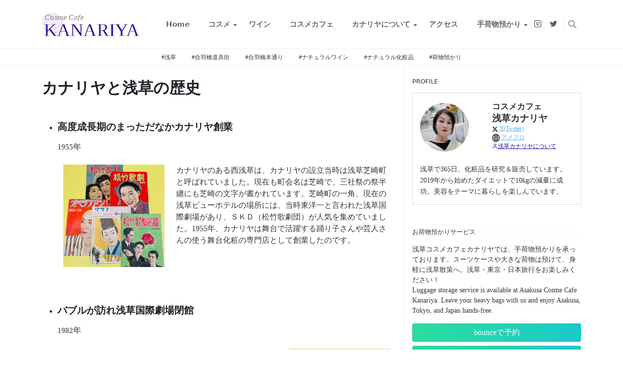

--- FILE ---
content_type: text/html; charset=UTF-8
request_url: https://www.kanariya.tokyo/p/blog-page.html
body_size: 31581
content:
<!DOCTYPE html>
<html dir='ltr' lang='ja'>
<head>
<!-- Google tag (gtag.js) -->
<script async='async' src='https://www.googletagmanager.com/gtag/js?id=G-LRQCNGVKWC'></script>
<script>
  window.dataLayer = window.dataLayer || [];
  function gtag(){dataLayer.push(arguments);}
  gtag('js', new Date());

  gtag('config', 'G-LRQCNGVKWC');
</script>
<script>/*<![CDATA[*/function rmurl(e,t){var r=new RegExp(/\?m=0|&m=0|\?m=1|&m=1/g);return r.test(e)&&(e=e.replace(r,""),t&&window.history.replaceState({},document.title,e)),e}const currentUrl=rmurl(location.toString(),!0);null!==localStorage&&"dark"==localStorage.getItem("theme")&&(document.querySelector("html").className="dark-mode");/*]]>*/</script>
<meta content='text/html; charset=UTF-8' http-equiv='Content-Type'/>
<meta content='width=device-width,initial-scale=1' name='viewport'/>
<!-- Primary Meta Tags -->
<link href='https://www.kanariya.tokyo/p/blog-page.html' rel='canonical'/>
<meta content='https://www.kanariya.tokyo/p/blog-page.html' property='og:url'/>
<meta content='浅草コスメカフェ　カナリヤ Team' name='author'/>
<meta content='浅草コスメカフェ　カナリヤ' name='application-name'/>
<meta content='general' name='rating'/>
<!-- Favicon -->
<link href='https://www.kanariya.tokyo/favicon.ico' rel='icon' type='image/x-icon'/>
<!-- Theme Color -->
<meta content='#ffffff' name='theme-color'/>
<meta content='#ffffff' name='msapplication-TileColor'/>
<meta content='#ffffff' name='msapplication-navbutton-color'/>
<meta content='#ffffff' name='apple-mobile-web-app-status-bar-style'/>
<meta content='yes' name='apple-mobile-web-app-capable'/>
<!-- Title -->
<title>カナリヤと浅草の歴史 - 浅草コスメカフェ&#12288;カナリヤ</title>
<meta content='カナリヤと浅草の歴史 - 浅草コスメカフェ　カナリヤ' name='title'/>
<meta content='カナリヤと浅草の歴史 - 浅草コスメカフェ　カナリヤ' property='og:title'/>
<meta content='カナリヤと浅草の歴史 - 浅草コスメカフェ　カナリヤ' name='twitter:title'/>
<!-- Image -->
<meta content='https://blogger.googleusercontent.com/img/b/R29vZ2xl/AVvXsEhvIMAW3MC_HONDbwsPZjq6JUaUlXUsztEey8qb6SMYaxMN-xzAgjUb2M2SB1USel7jzQLDfY8XNPI-Com7me2naMHpcl8V8LEAaKZqh7iyuQetfw7ZVqJhWwJVqpd4KHTYpoPSlisvATpP5jLzOa7In12NNPblfkWjb8s6a45jlc4oJm2FvyM49aN_Tg/s320/IMG_9309.jpeg' property='og:image'/>
<meta content='https://blogger.googleusercontent.com/img/b/R29vZ2xl/AVvXsEhvIMAW3MC_HONDbwsPZjq6JUaUlXUsztEey8qb6SMYaxMN-xzAgjUb2M2SB1USel7jzQLDfY8XNPI-Com7me2naMHpcl8V8LEAaKZqh7iyuQetfw7ZVqJhWwJVqpd4KHTYpoPSlisvATpP5jLzOa7In12NNPblfkWjb8s6a45jlc4oJm2FvyM49aN_Tg/s320/IMG_9309.jpeg' name='twitter:image'/>
<!-- Description -->
<meta content='高度成長期のまっただなか1955年にカナリヤは舞台化粧専門店として開業しました。
その後浅草は江戸情緒とイベントの街～外国人観光客でにぎわうよう街へ変化し、カナリヤも共に歩んできました。
2020年に65周年を迎えたカナリヤは街の皆さんのサロンコスメ・カフェとしてお使いいただいています。' name='description'/>
<meta content='高度成長期のまっただなか1955年にカナリヤは舞台化粧専門店として開業しました。
その後浅草は江戸情緒とイベントの街～外国人観光客でにぎわうよう街へ変化し、カナリヤも共に歩んできました。
2020年に65周年を迎えたカナリヤは街の皆さんのサロンコスメ・カフェとしてお使いいただいています。' property='og:description'/>
<meta content='高度成長期のまっただなか1955年にカナリヤは舞台化粧専門店として開業しました。
その後浅草は江戸情緒とイベントの街～外国人観光客でにぎわうよう街へ変化し、カナリヤも共に歩んできました。
2020年に65周年を迎えたカナリヤは街の皆さんのサロンコスメ・カフェとしてお使いいただいています。' name='twitter:description'/>
<!-- Open Graph / Facebook -->
<meta content='' property='fb:app_id'/>
<meta content='' property='article:author'/>
<meta content='website' property='og:type'/>
<meta content='ja' property='og:locale'/>
<meta content='浅草コスメカフェ　カナリヤ' property='og:site_name'/>
<meta content='https://www.kanariya.tokyo/p/blog-page.html' property='og:url'/>
<meta content='カナリヤと浅草の歴史' property='og:image:alt'/>
<!-- Twitter -->
<meta content='' name='twitter:site'/>
<meta content='' name='twitter:creator'/>
<meta content='summary_large_image' name='twitter:card'/>
<meta content='https://www.kanariya.tokyo/p/blog-page.html' name='twitter:url'/>
<meta content='カナリヤと浅草の歴史' name='twitter:image:alt'/>
<!-- Feed -->
<link rel="alternate" type="application/atom+xml" title="浅草コスメカフェ&#12288;カナリヤ - Atom" href="https://www.kanariya.tokyo/feeds/posts/default" />
<link rel="alternate" type="application/rss+xml" title="浅草コスメカフェ&#12288;カナリヤ - RSS" href="https://www.kanariya.tokyo/feeds/posts/default?alt=rss" />
<link rel="service.post" type="application/atom+xml" title="浅草コスメカフェ&#12288;カナリヤ - Atom" href="https://www.blogger.com/feeds/8664284756870434213/posts/default" />
<link href='https://cdn.jsdelivr.net/npm/bootstrap@5.1.3/dist/css/bootstrap.min.css' media='print' onload='if(media!="all")media="all"' rel='stylesheet'/><noscript><link href='https://cdn.jsdelivr.net/npm/bootstrap@5.1.3/dist/css/bootstrap.min.css' rel='stylesheet'/></noscript>
<style id='page-skin-1' type='text/css'><!--
/*
-----------------------------------------------
JetTheme Blogger Template
Name		: JetTheme Newspaper
Version		: 1.9
Designer	: jettheme
URL			: www.jettheme.com
-----------------------------------------------
*/
:root{
--bs-font-sans-serif:system-ui,-apple-system,Segoe UI,Helvetica Neue,Arial,Noto Sans,Liberation Sans,sans-serif,Apple Color Emoji,Segoe UI Emoji,Segoe UI Symbol,Noto Color Emoji;
--bs-body-bg:#ffffff;
--bs-body-color:#323539;
--jt-primary:#4506dd;
--jt-heading-color:#212529;
--jt-heading-link:#212529;
--jt-heading-hover:#4506dd;
--jt-link-color:#310599;
--jt-link-hover:#4506dd;
--jt-blockquote:#310599;
--jt-btn-primary:#4506dd;
--jt-btn-primary-hover:#290480;
--jt-btn-light-hover:#212529;
--jt-border-light:#ededed;
--jt-bg-light:#f3f7f9;
--jt-archive-bg:#fff;
--jt-nav-color:#686868;
--jt-nav-hover:#4506dd;
--jt-nav-selected:#5e0b15;
--jt-dropdown-bg:#ffffff;
--jt-dropdown-color:#686868;
--jt-dropdown-hover:#f67938;
--jt-dropdown-selected:#f67938;
--jt-header-bg:#ffffff;
--jt-header-color:#5d5d5d;
--jt-header-border:#ededed;
--jt-footer-bg:#f3f7f0;
--jt-footer-color:#323539;
--jt-footer-link:#a3a99b;
--jt-footer-border:#a3a99b;
--jt-socket-bg:#000000;
--jt-socket-color:#ffffff;
--jt-popup-bg:#fff
}
.dark-mode{
--bs-body-bg:hsl(210,11%,15%);
--bs-body-color:hsl(210,11%,80%);
--jt-heading-color:hsl(210,11%,80%);
--jt-heading-link:hsl(210,11%,80%);
--jt-btn-light-hover:hsl(210,11%,85%);
--jt-border-light:hsl(210,11%,20%);
--jt-bg-light:hsl(210,11%,20%);
--jt-archive-bg:hsl(210,11%,17%);
--jt-nav-color:hsl(210,11%,70%);
--jt-dropdown-bg:hsl(210,11%,18%);
--jt-dropdown-color:hsl(210,11%,70%);
--jt-header-bg:hsl(210,11%,15%);
--jt-header-color:hsl(210,11%,80%);
--jt-header-border:hsl(210,11%,20%);
--jt-footer-bg:hsl(210,11%,15%);
--jt-footer-color:hsl(210,11%,80%);
--jt-footer-border:hsl(210,11%,20%);
--jt-socket-bg:hsl(210,11%,17%);
--jt-socket-color:hsl(210,11%,80%);
--jt-popup-bg:hsl(210,11%,17%)
}
body{
font:normal normal 16px system-ui,-apple-system,Segoe UI,Helvetica Neue,Arial,Noto Sans,Liberation Sans,sans-serif,Apple Color Emoji,Segoe UI Emoji,Segoe UI Symbol,Noto Color Emoji;
color:var(--bs-body-color);
background-color:var(--bs-body-bg);
line-height:1.5;
-webkit-font-smoothing:antialiased;
-moz-osx-font-smoothing:grayscale;
text-rendering:optimizeLegibility
}
.d-block{
display:none
}
.h1,.h2,.h3,.h4,.h5,.h6,h1,h2,h3,h4,h5,h6{
font:normal bold 32px var(--bs-font-sans-serif)
}
a{
transition-property:background-color,border-color,color,fill,stroke;
transition-timing-function:cubic-bezier(.4,0,.2,1);
transition-duration:.3s;
text-decoration:none;
color:var(--jt-link-color)
}
a:hover{
color:var(--jt-link-hover)
}
.fs-7{
font-size:.875rem
}
.fs-8{
font-size:.75rem
}
.fs-9{
font-size:.7rem
}
.btn{
box-shadow:none!important
}
.btn-sm{
min-width:32px;
min-height:32px
}
img,svg,iframe{
max-width:100%
}
img{
height:auto;
object-fit:cover
}
label{
cursor:pointer
}
.visually-hidden{
position:unset!important
}
.form-control:focus{
box-shadow:none;
border-color:var(--jt-primary)
}
.form-control::placeholder{
opacity:.5
}
.dropdown-toggle::after{
border-width:.25em .25em 0
}
.dropdown-menu{
margin:0;
padding:0
}
.px-3{
padding-right:1rem;
padding-left:1rem
}
.ratio:before{
content:none
}
.ratio-1x1{
padding-bottom:100%
}
.ratio-4x3{
padding-bottom:75%
}
.ratio-16x9{
padding-bottom:56.25%
}
.ratio-21x9{
padding-bottom:43%
}
.object-cover{
object-fit:cover
}
.max-w-80{
max-width:80%
}
.jt-text-primary,.hover-text-primary:hover,input:checked~.check-text-primary{
color:var(--jt-primary)!important
}
.jt-btn-primary,.jt-btn-outline-primary:hover{
color:#fff;
background-color:var(--jt-btn-primary);
border-color:var(--jt-btn-primary)
}
.jt-btn-light{
color:var(--bs-body-color);
background-color:var(--jt-bg-light);
border-color:var(--jt-bg-light)
}
.jt-btn-light:hover{
color:var(--jt-btn-light-hover)
}
.jt-btn-primary:hover,.hover-btn-primary:hover,input:checked+.jt-btn-outline-primary{
color:#fff!important;
background-color:var(--jt-btn-primary-hover)!important;
border-color:var(--jt-btn-primary-hover)!important
}
.jt-btn-outline-primary{
color:var(--jt-btn-primary);
border-color:var(--jt-btn-primary)
}
.jt-bg-primary{
background-color:var(--jt-primary)
}
.jt-bg-light{
background-color:var(--jt-bg-light)
}
.bg-archive{
background-color:var(--jt-archive-bg)
}
.jt-border-light{
border-color:var(--jt-border-light)!important
}
input:checked~.d-block-check{
display:block!important
}
input:checked~.d-none-check{
display:none!important
}
.dropdown-menu,.accordion-item,.accordion-header{
background-color:var(--bs-body-bg);
color:var(--bs-body-color);
border-color:var(--jt-border-light)
}
.lazyload{
transition-property:opacity;
transition-timing-function:cubic-bezier(.4,0,.2,1);
transition-duration:.3s;
opacity:0
}
.lazyload.loaded{
opacity:1
}
.cursor-default{
cursor:default!important
}
.drag-scroll{
cursor:grab
}
.drag-scroll.row>*{
scroll-snap-align:center
}
.drag-scroll.row>*{
max-width:80%
}
.drag-scroll.row-cols-2>*{
max-width:45%
}
pre{
background-color:var(--jt-bg-light);
margin-bottom:1rem;
padding:1rem;
font-size:.75rem
}
blockquote{
border-left:5px solid var(--jt-blockquote);
color:inherit;
font-size:1.125rem;
margin-bottom:1.5rem;
margin-top:1.5rem;
padding-left:1rem
}
.header-animate.header-hidden{
transform:translateY(-100%);
box-shadow:none!important
}
#header{
background-color:var(--jt-header-bg);
color:var(--jt-header-color);
transition-property:transform;
transition-timing-function:cubic-bezier(.4,0,.2,1);
transition-duration:.3s;
min-height:50px;
border-bottom:1px solid var(--jt-header-border);
z-index:9999
}
.header-social{
border-right:1px solid var(--jt-header-border)
}
.jt-icon{
display:inline-block;
height:1em;
vertical-align:-.15em;
width:1em;
fill:none;
stroke:currentColor;
stroke-linecap:round;
stroke-linejoin:round;
stroke-width:2
}
.jt-icon-center{
font-family:sans-serif
}
.icon-dark,.dark-mode .icon-light{
display:none
}
.dark-mode .icon-dark{
display:block
}
#dark-toggler,#search-toggler,#navbar-toggler{
line-height:1
}
#dark-toggler{
font-size:17px
}
#footer{
background-color:var(--jt-footer-bg);
color:var(--jt-footer-color);
border-top:1px solid var(--jt-footer-border)
}
#socket{
background-color:var(--jt-socket-bg);
color:var(--jt-socket-color)
}
#navbar{
z-index:9999
}
#navbar .menu-item{
position:relative
}
#navbar .nav-link{
min-height:40px
}
#navbar .dropdown-toggle{
cursor:pointer;
align-items:center;
display:flex
}
#navbar.d-block,#navbar .dropdown-menu,#navbar .nav-link,#navbar .dropdown-toggle{
-webkit-transition:.3s;
-ms-transition:.3s;
-o-transition:.3s;
transition:.3s
}
#navbar .navbar-nav>.menu-item>.nav-link{
font:normal bold 15px var(--bs-font-sans-serif);
line-height:1.5;
color:var(--jt-nav-color)
}
#navbar .navbar-nav>.menu-item:hover>.nav-link,#navbar .navbar-nav>.menu-item:hover>.dropdown-toggle{
color:var(--jt-nav-hover)
}
#navbar .navbar-nav>.menu-item>.nav-link.active,#navbar .navbar-nav>.menu-item>.active~.dropdown-toggle{
color:var(--jt-nav-selected)
}
.logo-wrap{
width:200px
}
#search-header .dropdown-menu{
background-color:var(--jt-dropdown-bg);
color:var(--jt-dropdown-color);
border-color:var(--jt-header-border);
min-width:300px;
right:0;
top:100%
}
.blog-admin{
display:none
}
#pagination li+li{
margin-left:5px
}
.no-items{
display:none
}
.feature-image,.separator,.tr-caption-container{
margin-bottom:1rem
}
.tr-caption-container{
width:100%
}
.separator a,.tr-caption-container a{
margin:0!important;
padding:0!important
}
.tr-caption{
font-size:12px;
font-style:italic
}
#special-home{
margin-bottom:1.5rem
}
.section>.widget:last-child,#special-categories>.widget{
margin-bottom:0!important
}
#post-body .widget{
margin-top:1.5rem
}
.item-title{
color:var(--jt-heading-link)
}
.item-title{
-webkit-line-clamp:2;
-webkit-box-orient:vertical;
display:-webkit-box;
text-overflow:ellipsis;
overflow:hidden
}
.item-title:hover{
color:var(--jt-heading-hover)
}
#comment-editor{
width:100%
}
#primary .widget-title{
font-weight:300;
text-transform:uppercase
}
#footer .widget-title{
text-transform:uppercase
}
#footer .widget-title,#sidebar .widget-title{
font-size:13px!important
}
#footer .widget-title:after{
content:"";
display:block;
width:50px;
border-bottom:2px solid var(--jt-primary);
margin-top:10px
}
#primary .widget-title>span{
background-color:var(--bs-body-bg);
padding-right:5px;
position:relative
}
#main .widget-title:before,#sidebar .widget-title:before{
background-color:var(--jt-bg-light);
content:"";
height:1px;
display:block;
position:absolute;
top:50%;
transform:translateY(-50%);
width:100%
}
#main .widget-title:before{
border-right:30px solid var(--jt-primary);
height:5px
}
.send-success:not(.loading) .contact-form-msg,.send-error:not(.loading) .contact-form-msg{
display:block!important
}
.send-success .contact-form-msg{
border-color:rgba(25,135,84,.3)!important
}
.send-error .contact-form-msg{
border-color:rgba(255,193,7,.3)!important
}
.send-success .contact-form-msg:before{
content:attr(data-success)
}
.send-error .contact-form-msg:before{
content:attr(data-error)
}
hr.example-ads:before{
content:"Advertisement here"
}
hr.example-ads{
background-color:var(--jt-bg-light);
border-radius:.25rem;
font-size:.875rem;
height:auto;
margin:0;
opacity:1;
padding:1.5rem 0;
text-align:center
}
.blog-archive>ul{
border:none!important;
padding-left:0!important
}
body>.google-auto-placed{
margin:0 auto 1.5rem;
max-width:1108px
}
.google-auto-placed>ins{
margin:0!important
}
.pop-bottom{
background-color:var(--jt-popup-bg);
animation:5s cubic-bezier(.60,.04,.98,.335) fadeIn;
box-shadow:0 -.125rem 1rem rgba(0,0,0,.1)
}
.pop-bottom-toggle{
background-color:var(--jt-popup-bg);
box-shadow:6px -6px 1rem rgba(0,0,0,.1)
}
@keyframes fadeIn{
0%{
opacity:0;
pointer-events:none;
transform:translateY(75%)
}
75%{
opacity:0;
pointer-events:unset
}
100%{
opacity:1;
transform:translateY(0)
}
}
.h1,h1{
font-size:calc(1.375rem + 1.5vw)
}
.h2,h2{
font-size:calc(1.325rem + .9vw)
}
.h3,h3{
font-size:calc(1.3rem + .6vw)
}
.h4,h4{
font-size:calc(1.275rem + .3vw)
}
.h5,h5{
font-size:18px
}
.h6,h6{
font-size:16px
}
.entry-title{
color:var(--jt-heading-color)
}
.entry-text h1,.entry-text h2,.entry-text h3,.entry-text h4,.entry-text h5,.entry-text h6{
color:var(--jt-heading-color);
padding-top:1em;
margin-bottom:1rem
}
.entry-text li{
margin-bottom:.5rem
}
@media (min-width:576px){
.drag-scroll.row-cols-sm-2>*{
max-width:40%
}
.drag-scroll.flex-lg-wrap{
cursor:default
}
.drag-scroll.flex-sm-wrap>*{
max-width:none
}
.ratio-sm-4x3{
padding-bottom:75%
}
.ratio-sm-16x9{
padding-bottom:56.25%
}
#post-pager .next-page{
border-left:1px solid
}
}
@media (min-width:768px){
.fs-md-4{
font-size:calc(1.275rem + .3vw)!important
}
.fs-md-5{
font-size:1.25rem!important
}
.fs-md-6{
font-size:1rem!important
}
.fs-md-7{
font-size:0.875rem!important
}
.drag-scroll.row-cols-md-3>*{
max-width:30%
}
.drag-scroll.flex-lg-wrap{
cursor:default
}
.drag-scroll.flex-md-wrap>*{
max-width:none
}
.position-md-relative{
position:relative
}
.border-md-end{
border-right-width:1px!important;
border-right-style:solid
}
}
@media (min-width:992px){
.d-lg-flex{
display:flex
}
.col-lg-4{
flex:0 0 auto;
width:33.33333333%
}
.col-lg-8{
flex:0 0 auto;
width:66.66666667%
}
.drag-scroll.row-cols-lg-4>*{
max-width:23%
}
.drag-scroll.flex-lg-wrap{
cursor:default
}
.drag-scroll.flex-lg-wrap>*{
max-width:none
}
.border-lg-end{
border-right-width:1px!important;
border-right-style:solid
}
#navbar .navbar-nav>.menu-item{
display:flex
}
#navbar .dropdown-menu{
background-color:var(--jt-dropdown-bg);
border-color:var(--jt-header-border);
margin-top:-10px;
display:block;
opacity:0;
visibility:hidden;
pointer-events:none;
box-shadow:5px 10px 10px -5px rgba(0,0,0,.14);
top:100%;
min-width:150px
}
#navbar .dropdown-menu .nav-link{
padding-right:20px;
font-size:15px;
color:var(--jt-dropdown-color)
}
#navbar .dropdown-menu .dropdown-toggle{
position:absolute;
right:10px;
top:20px
}
#navbar .dropdown-menu .dropdown-menu{
left:100%;
top:-1px
}
#navbar .dropdown-menu .menu-item:hover>.nav-link,#navbar .dropdown-menu .menu-item:hover>.dropdown-toggle{
color:var(--jt-dropdown-hover)
}
#navbar .dropdown-menu .menu-item>.nav-link.active,#navbar .dropdown-menu .menu-item>.active~.dropdown-toggle{
color:var(--jt-dropdown-selected)
}
#navbar .menu-item:hover>.dropdown-menu{
opacity:1;
visibility:visible;
pointer-events:unset;
margin:0
}
#navbar .navbar-nav>.menu-item>.nav-link{
padding:1.5rem 1.2rem;
white-space:nowrap
}
#navbar .navbar-nav>.menu-item>.dropdown-toggle{
bottom:0;
pointer-events:none;
position:absolute;
right:5px;
top:3px
}
#footer-widget .widget{
margin-bottom:0!important
}
#sidebar{
border-left:1px solid var(--jt-border-light)
}
}
@media (min-width:1200px){
.container {
max-width:1140px
}
.fs-md-4{
font-size:1.5rem!important
}
.h1,h1{
font-size:32px
}
.h2,h2{
font-size:24px
}
.h3,h3{
font-size:22px
}
.h4,h4{
font-size:20px
}
}
@media (min-width:1600px){
.container {
max-width:1500px
}
}
@media (max-width:991.98px){
.drag-scroll{
overflow-x:auto!important;
scroll-snap-type:x mandatory
}
input:checked~.dropdown-menu{
display:block
}
input:checked+.dropdown-toggle{
color:var(--jt-dropdown-selected)
}
.logo-wrap{
width:150px
}
#search-header .dropdown-menu{
width:100%
}
#navbar{
background-color:var(--jt-header-bg);
padding-top:70px;
padding-bottom:30px;
position:fixed;
left:0;
right:0;
top:0;
bottom:0;
width:auto
}
#navbar.d-block{
opacity:0;
transform:translateX(-20%)
}
#navbar.show{
transform:translateX(0);
opacity:1
}
#navbar .navbar-nav{
max-height:100%;
overflow-y:auto
}
#navbar .nav-link{
border-bottom:1px solid var(--jt-header-border);
font-size:16px!important;
color:var(--jt-dropdown-color)
}
#navbar .menu-item:hover>.nav-link{
color:var(--jt-dropdown-hover)
}
#navbar .active>.nav-link{
color:var(--jt-dropdown-selected)
}
#navbar .dropdown-toggle{
border-left:1px solid var(--jt-header-border);
height:2.5rem;
padding:0 1rem;
position:absolute;
right:0;
top:0
}
#navbar .dropdown-menu{
background-color:var(--jt-dropdown-bg);
border:none;
padding-left:10px
}
#sidebar{
border-top: 1px solid var(--jt-border-light);
}
}
@media (max-width:575.98px){
#post-pager .prev-page+.next-page{
border-top:1px solid
}
.full-width,.px-3 .google-auto-placed{
margin-left:-1rem;
margin-right:-1rem;
width:auto!important
}
#footer-widget .widget{
padding-left:3rem;
padding-right:3rem
}
}
/*Your custom CSS is here*/
/* font family */
body {
font-family: -apple-system, BlinkMacSystemFont, 'FP-HiraginoUDSansStdN-W4',"Frutiger Neue LT W1G", Roboto, "Hiragino Sans", "Noto Sans CJK JP", "Yu Cothic", "sans-serif";
}
/* ヘッダーロゴサイズ調整 */
.blog-logo {
height: 5em;
}
/* ダークモード非表示 */
#dark-header {
display: none!important
}
/* サイドバー検索窓 */
#BlogSearch1 h3 {
display: none;
}
.gsc-search-box {
position: relative;
width: 100%;
}
.gsc-input {
color: #333;
-webkit-appearance: none;
-moz-appearance: none;
appearance: none;
border: 0;
outline: 0;
background: #ECEFF1;
height: 40px;
padding: 8px;
width: 100%;
margin-bottom: 1.5rem;
border-radius: 0;
}
.gsc-input::placeholder {
color: #555;
font-size: 15px;
}
.gsc-search-button {
position: absolute;
top: 0;
right: 0;
border: none;
color: #686868;
background: transparent;
padding: 5px;
cursor: pointer;
}
.gsc-search-button:hover {
color: 888;
}
/* サイドバープロフィールボックス */
.box {
margin-bottom: 20px;
border: 1px solid #ddd;
width: 100%;
}
.profilebox {
width: 100%;
padding: 15px 5px 5px 5px;
overflow: hidden;
background-color: #fff;
}
.profileimg {
width: 100px;
height: 100px;
margin-top: 5px;
margin-left: 10px;
float: left;
border-radius: 50%;
background-image: url("https://blogger.googleusercontent.com/img/b/R29vZ2xl/AVvXsEjiIaMCfwvzXm-HKussfD9Hrg9pOY5DW6Ja2tnCq-55zTnPPFKNZoLS4nSpQ3JAtIYCva7faMe6dboNV7BnHR5KM1bbAyultLJYNmDNa-5X42733NVRMJzsRyFeNxcRBAOGyifSLq1akCy5iPdY7IHgATQIJR-OS4WnytWqDmfTQZ6Q5chmLB90yY267vej/s105/profile-kanariya.webp");
}
.profileintro {
width: 50%;
color: #333;
font-size: 12px!important;
float: right;
line-height: 150%;
margin-right: 10px;
}
.clear {
clear: both;
}
.profiletx {
margin-top: 20px;
padding: 10px 5px 10px 10px;
font-size: 0.9em!important;
line-height: 160%;
width: 100%;
padding-top: 5px;
}
.google-map iframe {
width: 100%;
aspect-ratio: 1/1;
}
/* おしらせ&#12539;画像の上にボックス */
.service-box-1 .badge {
line-height: 14px;
}
.service-box-1 .subtitle {
color: grey;
line-height: 24px;
}
.service-box-1.wrap-service-box-1 {
background-size: cover;
background-attachment: fixed;
background-position: center;
}
.service-box-1 .btn-md {
padding: 15px 45px;
font-size: 16px;
}
/**** 見出し ****/
/* 半透明の文字が背景にある見出し(中央揃え) */
.title-with-transparent-chars {
position: relative;
padding-top: 3em;
padding-bottom: 2em;
font-size: 28px;
text-align: center;
}
.title-with-transparent-chars span {
position: relative;
z-index: 10;
}
.title-with-transparent-chars::after {
content: attr(data-char);
position: absolute;
top: -20px;
left: 50%;
transform: translateX(-50%);
color: rgba(255, 182, 193, 0.4);
font-size: 78px;
font-style: italic;
}
/* 上部にサブタイトルがある見出し(中央揃え) */
.heading-with-subtitle {
position: relative;
}
.heading-with-subtitle::before {
content: attr(strings);
display: block;
color: rgba(255, 182, 193, 0.8);
font-size: 0.6em !important;
font-weight: 300;
margin-bottom: 2px;
}
.heading-with-subtitle::after {
content: '';
position: absolute;
top: 0;
left: 50%;
transform: translateX(-50%);
-webkit-transform: translateX(-50%);
-ms-transform: translateX(-50%);
width: 100px;
height: 1px;
background-color: rgba(255, 182, 193, 0.6);
}
/* 注目な見出し */
.heading-notice {
display: flex;
justify-content: center;
align-items: center;
font-size: 26px;
text-align: center;
}
.heading-notice::before, .heading-notice::after {
content: '';
width: 3px;
height: 1.5em;
background-color: #4506dd;
}
.heading-notice::before {
margin-right: 30px;
transform: rotate(-35deg)
}
.heading-notice::after {
margin-left: 30px;
transform: rotate(35deg)
}
/* アンダーライン */
.heading-underline {
display: inline;
background-image: linear-gradient(rgba(0, 0, 0, 0) 70%, rgb(255, 182, 193) 60%);
}
/*** グラデーション ***/
/* グラデーション 青 */
.bg-info-gradiant {
background: #188ef4;
background: -webkit-linear-gradient(legacy-direction(to right), #188ef4 0%, #316ce8 100%);
background: -webkit-gradient(linear, left top, right top, from(#188ef4), to(#316ce8));
background: -webkit-linear-gradient(left, #188ef4 0%, #316ce8 100%);
background: -o-linear-gradient(left, #188ef4 0%, #316ce8 100%);
background: linear-gradient(to right, #188ef4 0%, #316ce8 100%);
}
/* グラデーション 緑 */
.bg-success-gradiant {
background: #2cdd9b;
background: -webkit-linear-gradient(legacy-direction(to right), #2cdd9b 0%, #1dc8cc 100%);
background: -webkit-gradient(linear, left top, right top, from(#2cdd9b), to(#1dc8cc));
background: -webkit-linear-gradient(left, #2cdd9b 0%, #1dc8cc 100%);
background: -o-linear-gradient(left, #2cdd9b 0%, #1dc8cc 100%);
background: linear-gradient(to right, #2cdd9b 0%, #1dc8cc 100%);
}
/* カードの影 */
.card .card-shadow {
-webkit-box-shadow: 0px 0px 30px rgba(115, 128, 157, 0.1);
box-shadow: 0px 0px 30px rgba(115, 128, 157, 0.1);
}
/**** 画像をクリックしたら拡大 ****/
.expanding {
transform-origin: top left;
transition: transform .3s;
}
.expanding:hover {
cursor: zoom-in;
}
.expanding.scale {
transform: scale(2, 2);
}
.expanding.scale:hover {
cursor: zoom-out;
}
/*** レスポンシブカスタマイズ ***/
/* YouTube 埋め込み */
.you-tube {
width: 100%;
position: relative;
padding-top: 56.25%;
}
.you-tube iframe {
position: absolute;
top: 0;
left: 0;
width: 100%;
height: 100%;
}
/* タブレット横画面用*/
@media screen and (max-width:1024px) {
.box {
width: 280px;
height: auto;
}
}
/* スマホ用*/
@media screen and (max-width:480px) {
.box {
width: 100%;
height: auto;
}
.profilebox {
width: 100%;
height: auto;
}
.profileimg {
margin-left: 15px;
}
.profileintro {
margin-right: 10px;
}
.profiletx {
width: 100%;
height: auto;
padding: 10px;
}
}
/* レスポンシブカスタマイズここまで */#socket {
background-color: #4506dd;
}#special-home h2 {
display: none;
}
.hero-img {
height: 35vh;
}
@keyframes fadeIn {
from {
opacity: 0;
}
to {
opacity: 1;
}
}
.fade-in-text {
animation: fadeIn 3s ease 1s 1 normal;
}#special-home h2 {
display: none;
}
#special-home h2 {
display: none;
}
.hero-img {
height: 40vh;
}
@keyframes fadeIn {
from {
opacity: 0;
}
to {
opacity: 1;
}
}
.fade-in-text {
animation: fadeIn 3s ease 1s 1 normal;
}.shippori-mincho-b1-regular {
font-family: "Shippori Mincho B1", serif;
font-weight: 400;
font-style: normal;
}
.shippori-mincho-b1-bold {
font-family: "Shippori Mincho B1", serif;
font-weight: 700;
font-style: normal;
}
--></style>
<!-- Your Style and Script before </head> is here -->
<!-- Google Fonts -->
<link href='https://fonts.googleapis.com' rel='preconnect'/>
<link href='https://fonts.gstatic.com' link='crossorigin' rel='preconnect'/>
<link href='https://fonts.googleapis.com/css2?family=Klee+One&family=Shippori+Mincho+B1:wght@400;700&display=swap' rel='stylesheet'/>
</head><body class="d-block is-page"><textarea disabled readonly id="element-h" style="display:none"><style>/*<link href='https://www.blogger.com/dyn-css/authorization.css?targetBlogID=8664284756870434213&amp;zx=d28e0d09-1f2b-462b-b72c-971ebe10c4ea' media='none' onload='if(media!=&#39;all&#39;)media=&#39;all&#39;' rel='stylesheet'/><noscript><link href='https://www.blogger.com/dyn-css/authorization.css?targetBlogID=8664284756870434213&amp;zx=d28e0d09-1f2b-462b-b72c-971ebe10c4ea' rel='stylesheet'/></noscript>
<meta name='google-adsense-platform-account' content='ca-host-pub-1556223355139109'/>
<meta name='google-adsense-platform-domain' content='blogspot.com'/>

</head><body>*/</style></textarea>
<header class='header-animate sticky-top navbar py-0 navbar-expand-lg' content='itemid' id='header' itemid='#header' itemscope='itemscope' itemtype='https://schema.org/WPHeader'>
<input class='d-none' id='navbar-toggle' type='checkbox'/>
<div class='container position-relative px-3 flex-nowrap section' id='header-main'><div class='widget HTML logo-wrap position-relative' data-version='2' id='HTML10'>
<a class='navbar-brand fw-bold' href='https://www.kanariya.tokyo/'>
<svg class="blog-logo" aria-label="浅草コスメカフェ カナリヤ"><use href="#kanariya-blogger-logo"/></use></svg>
</a>
</div><div class='widget LinkList d-flex align-self-stretch align-items-center order-lg-1 ms-auto' data-version='2' id='LinkList10'>
<div class='header-social d-flex pe-1'><a aria-label='instagram' class='px-2 text-reset jt-icon-center i-instagram' href='https://www.instagram.com/canary331/' rel='noopener' target='_blank'><svg aria-hidden='true' class='jt-icon'><use xlink:href='#i-instagram'></use></svg></a><a aria-label='twitter' class='px-2 text-reset jt-icon-center i-twitter' href='https://twitter.com/hakamadatakako' rel='noopener' target='_blank'><svg aria-hidden='true' class='jt-icon'><use xlink:href='#i-twitter'></use></svg></a></div>
<div class='d-flex align-self-stretch align-items-center ps-1' id='dark-header'>
<label aria-label='Toggle Dark Mode' class='p-2 jt-icon-center' id='dark-toggler'><svg aria-hidden='true' class='jt-icon'><use class='icon-light' xlink:href='#i-moon'></use><use class='icon-dark' xlink:href='#i-sun'></use></svg></label>
</div>
<div class='d-flex align-self-stretch align-items-center position-md-relative' id='search-header'>
<input class='d-none' id='search-toggle' type='checkbox'/>
<label aria-label='Toggle search' class='p-2 check-text-primary hover-text-primary jt-icon-center' for='search-toggle' id='search-toggler'><svg aria-hidden='true' class='fs-5 jt-icon'><use xlink:href='#i-search'></use></svg></label>
<div class='dropdown-menu p-1 shadow-sm d-block-check'>
<form action='https://www.kanariya.tokyo/search' class='input-group' method='GET' target='_top'>
<input class='form-control fs-7 border-0 rounded-0 bg-transparent text-reset' id='search-input' name='q' placeholder='Enter your search' required='required' type='text' value=''/>
<input name='max-results' type='hidden' value='10'/>
<button class='btn btn-sm fw-bold py-2 px-4 rounded-pill border-0 jt-btn-primary m-0' type='submit'>Search</button>
</form>
</div>
</div>
<div class='d-flex align-self-stretch align-items-center d-lg-none'>
<label aria-label='Toggle navigation' class='p-1 jt-icon-center hover-text-primary' for='navbar-toggle' id='navbar-toggler'><svg aria-hidden='true' class='fs-3 jt-icon'><use xlink:href='#i-menu'></use></svg></label>
</div>
</div><div class='widget LinkList collapse navbar-collapse' data-version='2' id='navbar'>
<label class='d-flex position-absolute fs-1 d-lg-none mt-4 me-4 top-0 end-0' for='navbar-toggle'><svg aria-hidden='true' class='jt-icon'><use xlink:href='#i-close'></use></svg></label>
<ul class='navbar-nav px-4 p-lg-0 container justify-content-end' itemscope='itemscope' itemtype='http://schema.org/SiteNavigationElement' role='menu'>
<li class="menu-item"><a class='nav-link' href='/' itemprop='url' role='menuitem'>
<span itemprop='name'>Home</span></a>
</li><li class="menu-item"><a class='nav-link' href='/search/label/コスメ' itemprop='url' role='menuitem'>
<span itemprop='name'>コスメ</span></a>
<input class='d-none' id='sub-toggle-2' type='checkbox'/><label class='dropdown-toggle' for='sub-toggle-2'></label> <ul class="dropdown-menu rounded-0"> <li class="d-none"> 
</li><li class="menu-item"><a class='nav-link' href='/2022/12/brands-we-offer.html' itemprop='url' role='menuitem'>
<span itemprop='name'>取扱ブランド</span></a>
</li><li class="menu-item"><a class='nav-link' href='/search/label/%23店主お薦めアイテム' itemprop='url' role='menuitem'>
<span itemprop='name'>おすすめ商品</span></a>
</li><li class="menu-item"><a class='nav-link' href='/search/label/%23化粧品懐かCM' itemprop='url' role='menuitem'>
<span itemprop='name'>化粧品懐かCM</span></a>
</li> </ul> 
</li><li class="menu-item"><a class='nav-link' href='/search/label/ワイン' itemprop='url' role='menuitem'>
<span itemprop='name'>ワイン</span></a>
</li><li class="menu-item"><a class='nav-link' href='/2022/11/cosme-cafe-menu.html' itemprop='url' role='menuitem'>
<span itemprop='name'>コスメカフェ</span></a>
</li><li class="menu-item"><a class='nav-link' href='/2022/07/aboutme.html' itemprop='url' role='menuitem'>
<span itemprop='name'>カナリヤについて</span></a>
<input class='d-none' id='sub-toggle-10' type='checkbox'/><label class='dropdown-toggle' for='sub-toggle-10'></label> <ul class="dropdown-menu rounded-0"> <li class="d-none"> 
</li><li class="menu-item"><a class='nav-link active' href='/p/blog-page.html' itemprop='url' role='menuitem'>
<span itemprop='name'>浅草とカナリヤ</span></a>
</li><li class="menu-item"><a class='nav-link' href='https://ameblo.jp/takoban2021/' itemprop='url' role='menuitem'>
<span itemprop='name'>店舗ブログ</span></a>
</li> </ul> 
</li><li class="menu-item"><a class='nav-link' href='/2022/07/aboutme.html#__' itemprop='url' role='menuitem'>
<span itemprop='name'>アクセス</span></a>
</li><li class="menu-item"><a class='nav-link' href='https://bnce.us/share?locationId=016b1b30-5c73-4c71-a388-bf13753eb725l' itemprop='url' role='menuitem'>
<span itemprop='name'>手荷物預かり</span></a>
<input class='d-none' id='sub-toggle-16' type='checkbox'/><label class='dropdown-toggle' for='sub-toggle-16'></label> <ul class="dropdown-menu rounded-0"> <li class="d-none"> 
</li><li class="menu-item"><a class='nav-link' href='https://bnce.us/share?locationId=016b1b30-5c73-4c71-a388-bf13753eb725' itemprop='url' role='menuitem'>
<span itemprop='name'>bounce</span></a>
</li><li class="menu-item"><a class='nav-link' href='https://cloak.ecbo.io/space/FXacCM2W' itemprop='url' role='menuitem'>
<span itemprop='name'>ecbo cloak</span></a>
</li> </ul> </li></ul>
</div></div>
</header>
<div class='position-relative border-bottom jt-border-light section' id='extra-menu'><div class='widget LinkList container px-0' data-version='2' id='LinkList15'>
<div class='text-center text-nowrap fs-8 overflow-hidden drag-scroll cursor-default'><a class='d-inline-block text-reset hover-text-primary px-3 py-2' href='/search/label/%23浅草'>
#浅草</a><a class='d-inline-block text-reset hover-text-primary px-3 py-2' href='/search/label/%23合羽橋道具街'>
#合羽橋道具街</a><a class='d-inline-block text-reset hover-text-primary px-3 py-2' href='/search/label/%23合羽橋本通り'>
#合羽橋本通り</a><a class='d-inline-block text-reset hover-text-primary px-3 py-2' href='/search/label/%23ナチュラルワイン'>
#ナチュラルワイン</a><a class='d-inline-block text-reset hover-text-primary px-3 py-2' href='/search/label/%23ナチュラル化粧品'>
#ナチュラル化粧品</a><a class='d-inline-block text-reset hover-text-primary px-3 py-2' href='/search/label/%23荷物預かり'>
#荷物預かり</a></div>
</div></div>
<!--Main Content-->
<div id='primary'>
<div class='container px-0'>
<div class='d-lg-flex' id='main-content'>
<div class='col-lg-8 px-3' id='main'>
<div class='pt-4 pb-5 section' id='blog-post'><div class='widget Blog' data-version='2' id='Blog1'>
<article class='mb-5' id='page-content'>
<header class='entry-header'>
<h1 class='entry-title mb-4'>カナリヤと浅草の歴史</h1>
</header>
<div class='entry-text text-break mb-5'>
<!--Section: Timeline-->
<section>
  <ul class="timeline">
    <li class="timeline-item mb-5">
      <h4 class="fw-bold">高度成長期のまっただなかカナリヤ創業</h4>
      <p class="text-muted mb-2 fw-bold">1955年</p>
      <div class="container">
	    <div class="row mt-4 mb-3">
		        <div class="col-md-8 mb-2 order-md-2">
		            <p>カナリヤのある西浅草は&#12289;カナリヤの設立当時は浅草芝崎町と呼ばれていました&#12290;現在も町会名は芝崎で&#12289;三社祭の祭半纏にも芝崎の文字が書かれています&#12290;芝崎町の一角&#12289;現在の浅草ビューホテルの場所には&#12289;当時東洋一と言われた浅草国際劇場があり&#12289;ＳＫＤ&#65288;松竹歌劇団&#65289;が人気を集めていました&#12290;1955年&#12289;カナリヤは舞台で活躍する踊り子さんや芸人さんの使う舞台化粧の専門店として創業したのです&#12290;</p>
		        </div>
	        <div class="col-md-4 order-md-1">
	            <img alt="1955年ごろの松竹歌劇団&#65288;SKD&#65289;の雑誌" class="img-fluid mb-2" loading="lazy" src="https://blogger.googleusercontent.com/img/b/R29vZ2xl/AVvXsEhvIMAW3MC_HONDbwsPZjq6JUaUlXUsztEey8qb6SMYaxMN-xzAgjUb2M2SB1USel7jzQLDfY8XNPI-Com7me2naMHpcl8V8LEAaKZqh7iyuQetfw7ZVqJhWwJVqpd4KHTYpoPSlisvATpP5jLzOa7In12NNPblfkWjb8s6a45jlc4oJm2FvyM49aN_Tg/s320/IMG_9309.jpeg" />
	        </div>
	    	</div>
		</div>
    </li>

    <li class="timeline-item mb-5">
      <h4 class="fw-bold">バブルが訪れ浅草国際劇場閉館</h4>
      <p class="text-muted mb-2 fw-bold">1982年</p>
            <div class="container">
	    <div class="row mt-4 mb-3">
		        <div class="col-md-8 mb-2">
		            <p>映画と舞台の街だった浅草は&#12289;テレビの台頭で徐々に映画館が減り&#12289;1982年&#12289;ついに浅草国際劇場が閉館することになりました&#12290;劇場を本拠地にしていたＳＫＤも浅草から離れることになり&#12289;カナリヤも資生堂をはじめとした商品を取り扱う小売化粧品店へと舵を切ることになりました&#12290;81年からはサンバ&#12539;カーニバルが始まります&#12290;江戸情緒とイベントの街に浅草が変わりつつある時期でした&#12290;化粧品の世界では&#12289;毎シーズン傑作テレビＣＭが次から次へと生まれ&#12289;新作が登場する時期はいつも店頭が賑わっていました&#12290;</p>
		        </div>
	        <div class="col-md-4">
	            <img alt="新装開店のカナリヤ" class="img-fluid mb-2" loading="lazy" src="https://blogger.googleusercontent.com/img/b/R29vZ2xl/AVvXsEhiVG8apUiYqljNpFJUloQKjgGmxT84JllV06YF2Ur9yBmClKKjdUH7N5ti3y7QAyhdsmQpaUhZo2XEvZO1ToNnJ3f3HNSxjPxs0t-Rl809HA3HYnrkQs32O120tQOeRpSCiHIkYcg2qoIc5EASJLkcwOpomO9R7UbiGOyxCWXaukW9DeeKbxYdnBsa6g/s320/%E6%98%AD%E5%92%8C%EF%BC%94%EF%BC%91%E5%B9%B4%E3%81%A8%E6%98%AD%E5%92%8C%EF%BC%96%EF%BC%92%E5%B9%B4.jpeg" />
              <figcaption class="figure-caption text-center">カナリヤ新装開店</figcaption>
	        </div>
	    	</div>
		</div>
    </li>

    <li class="timeline-item mb-5">
      <h4 class="fw-bold">二代目就任</h4>
      <p class="text-muted mb-2 fw-bold">1997年</p>
      <p>
        創業者袴田幸子が1997年に急逝&#12290;不動産&#12289;インテリア業界にいた袴田貴子が店を受け継ぎ代替わりを果たすことになりました&#12290;この時期にコーセー&#12539;プレディアとの取引をスタートさせ&#12289;その後&#12289;無添加主義 HABA&#12289;リサージ&#12289;シェルクルールなど品揃えを広げ&#12289;スキンケアの専門店&#12289;敏感肌の方のためのセレクトショップへと舵をきることになります&#12290;1998年都営浅草線と京急の羽田空港線直通電車が走るようになり&#12289;成田へも羽田へも直通電車でいけるようになりました&#12290;また2005年にはつくばエクスプレスが開業し&#12289;カナリヤから１００歩でたどり着くところに駅への入り口ができました&#12290;その頃から浅草には外国人のお客様が増えはじめ&#12289;お土産に日本の化粧品をお求めになるかたも立ち寄られるようになりました&#12290;
      </p>
    </li>

    <li class="timeline-item mb-5">
      <h4 class="fw-bold">コスメカフェ&#12289;そして皆さんが集うサロンへ</h4>
      <p class="text-muted mb-2 fw-bold">2017年</p>
      <p>
        2017年&#12289;飲食店営業許可を取得することになりました&#12290;カナリヤにおいでになるお客様は化粧品を買いに寄られて&#12289;少しおしゃべりをして帰られる方が多いのですが&#12289;カナリヤではせっかく来てくれたので&#12289;コーヒーやお茶をおだししていました&#12290;夏の暑い日には&#12289;ビールやスパークリングワインを飲んでいかれる方もいらっしゃったのですが&#12289;そんなお客様方から&#12300;いつも申し訳ないので&#12289;お金とって&#12301;と度々言われ&#12289;無許可でだすわけにもいかず&#12289;飲食店営業許可を取得することになりました&#12290;飲食店営業許可を取得したことで&#12289;カナリヤはコスメ&#12539;カフェとして&#12289;街の皆さんのサロンとしてお使いいただけるようになってきました&#12290;
      </p>
    </li>

    <li class="timeline-item mb-5">
      <h4 class="fw-bold">コロナ下での６５周年</h4>
      <p class="text-muted mb-2 fw-bold">2020年</p>
      <p>
        ２０２０年のコロナで&#12289;それまでいらしていたインバウンドのお客様も入国できなくなり&#12289;コスメ&#12539;カフェも休業することになりました&#12290;それでも&#12289;アルコール消毒で荒れた手にあうハンドクリームや&#12289;マスクをしていても崩れないファンデーションなど&#12289;お問合せがあったのが&#12289;大変うれしかったです&#12290;やっと&#12289;少しずつ普段の生活が戻りつつあります&#12290;また&#12289;皆さんとお目にかかれるのを楽しみにしています&#12290;
      </p>
    </li>
  </ul>
</section>
<!--Section: Timeline-->


</div>
</article>
<div class='position-fixed start-0 top-50 blog-admin pid-1432845919'>
<a class='d-block btn btn-sm jt-btn-light rounded-0' href='https://www.blogger.com/blog/pages/8664284756870434213' rel='nofollow noopener noreferrer' target='_blank' title='Dashboard'><svg aria-hidden='true' class='jt-icon'><use xlink:href='#i-menu'></use></svg></a><a class='d-block btn btn-sm jt-btn-light rounded-0' href='https://www.blogger.com/blog/page/edit/8664284756870434213/8005691392519922535' rel='nofollow noopener noreferrer' target='_blank' title='Edit post'><svg aria-hidden='true' class='jt-icon'><use xlink:href='#i-edit'></use></svg></a>
</div>
</div></div>
</div>
<div class='col-lg-4 px-3 pb-5 position-relative ms-auto' content='itemid' id='sidebar' itemid='#sidebar' itemscope='itemscope' itemtype='https://schema.org/WPSideBar'>
<div class='pt-4 section' id='sidebar-static'><div class='widget HTML position-relative mb-4' data-version='2' id='HTML1'>
<h2 class='widget-title position-relative fs-6 mb-3'><span>Profile</span></h2>
<div class='widget-content text-break'><div class="box">
	<div class="profilebox">
		<div class="profileimg"></div>
		<div class="profileintro">
			<span style="font-size:160%;line-height:1.3em;"><b><span class="small">コスメカフェ</span><br />
			浅草カナリヤ</b></span><br />
			<a href="https://twitter.com/hakamadatakako" target="_blank"><span style="color: #55acee;"><svg xmlns="http://www.w3.org/2000/svg" height="1em" viewbox="0 0 512 512"><!--! Font Awesome Free 6.4.2 by @fontawesome - https://fontawesome.com License - https://fontawesome.com/license (Commercial License) Copyright 2023 Fonticons, Inc. --><path d="M389.2 48h70.6L305.6 224.2 487 464H345L233.7 318.6 106.5 464H35.8L200.7 275.5 26.8 48H172.4L272.9 180.9 389.2 48zM364.4 421.8h39.1L151.1 88h-42L364.4 421.8z"/></path></svg>&nbsp;<u>X(Twitter)</u></span></a><br />
			<a href="https://ameblo.jp/takoban2021/" target="_blank"><span style="color: #55acee;"><svg class="bi bi-globe2" height="16" viewbox="0 0 16 16" width="16" xmlns="http://www.w3.org/2000/svg">
			<path d="M0 8a8 8 0 1 1 16 0A8 8 0 0 1 0 8zm7.5-6.923c-.67.204-1.335.82-1.887 1.855-.143.268-.276.56-.395.872.705.157 1.472.257 2.282.287V1.077zM4.249 3.539c.142-.384.304-.744.481-1.078a6.7 6.7 0 0 1 .597-.933A7.01 7.01 0 0 0 3.051 3.05c.362.184.763.349 1.198.49zM3.509 7.5c.036-1.07.188-2.087.436-3.008a9.124 9.124 0 0 1-1.565-.667A6.964 6.964 0 0 0 1.018 7.5h2.49zm1.4-2.741a12.344 12.344 0 0 0-.4 2.741H7.5V5.091c-.91-.03-1.783-.145-2.591-.332zM8.5 5.09V7.5h2.99a12.342 12.342 0 0 0-.399-2.741c-.808.187-1.681.301-2.591.332zM4.51 8.5c.035.987.176 1.914.399 2.741A13.612 13.612 0 0 1 7.5 10.91V8.5H4.51zm3.99 0v2.409c.91.03 1.783.145 2.591.332.223-.827.364-1.754.4-2.741H8.5zm-3.282 3.696c.12.312.252.604.395.872.552 1.035 1.218 1.65 1.887 1.855V11.91c-.81.03-1.577.13-2.282.287zm.11 2.276a6.696 6.696 0 0 1-.598-.933 8.853 8.853 0 0 1-.481-1.079 8.38 8.38 0 0 0-1.198.49 7.01 7.01 0 0 0 2.276 1.522zm-1.383-2.964A13.36 13.36 0 0 1 3.508 8.5h-2.49a6.963 6.963 0 0 0 1.362 3.675c.47-.258.995-.482 1.565-.667zm6.728 2.964a7.009 7.009 0 0 0 2.275-1.521 8.376 8.376 0 0 0-1.197-.49 8.853 8.853 0 0 1-.481 1.078 6.688 6.688 0 0 1-.597.933zM8.5 11.909v3.014c.67-.204 1.335-.82 1.887-1.855.143-.268.276-.56.395-.872A12.63 12.63 0 0 0 8.5 11.91zm3.555-.401c.57.185 1.095.409 1.565.667A6.963 6.963 0 0 0 14.982 8.5h-2.49a13.36 13.36 0 0 1-.437 3.008zM14.982 7.5a6.963 6.963 0 0 0-1.362-3.675c-.47.258-.995.482-1.565.667.248.92.4 1.938.437 3.008h2.49zM11.27 2.461c.177.334.339.694.482 1.078a8.368 8.368 0 0 0 1.196-.49 7.01 7.01 0 0 0-2.275-1.52c.218.283.418.597.597.932zm-.488 1.343a7.765 7.765 0 0 0-.395-.872C9.835 1.897 9.17 1.282 8.5 1.077V4.09c.81-.03 1.577-.13 2.282-.287z"></path></svg>&nbsp;<u>アメブロ</u></span></a><br />
			<a href="/2022/07/aboutme.html"><svg aria-hidden="true" class="jt-icon">
			<use xlink:href="#i-user"></use></svg><u>浅草カナリヤについて</u></a><br />
		</div>
		<div class="clear"></div>
		<div class="profiletx">
			浅草で365日&#12289;化粧品を研究&#65286;販売しています&#12290;2019年から始めたダイエットで10kgの減量に成功&#12290;美容をテーマに暮らしを楽しんでいます&#12290;</div><!-- /profiletx -->
		</div><!-- /profilebox -->
	</div><!-- box --></div>
</div>
<div class='widget HTML position-relative mb-4' data-version='2' id='HTML19'>
<div class='widget-content text-break'><div data-title="Recent Post" class="custom-posts visually-hidden" data-items="5" data-func="sidebar_temp"></div></div>
</div><div class='widget HTML position-relative mb-4' data-version='2' id='HTML2'>
<h2 class='widget-title position-relative fs-6 mb-3'><span>お荷物預かりサービス</span></h2>
<div class='widget-content text-break'><p class="small mb-0">浅草コスメカフェカナリヤでは&#12289;手荷物預かりを承っております&#12290;スーツケースや大きな荷物は預けて&#12289;身軽に浅草散策へ&#12290;浅草&#12539;東京&#12539;日本旅行をお楽しみください&#65281;</p>
<p class="small mt-0">Luggage storage service is available at Asakusa Cosme Cafe Kanariya.
Leave your heavy bags with us and enjoy Asakusa, Tokyo, and Japan hands-free.</p>

<div class="d-grid gap-2 mb-1">
	<a class="btn bg-success-gradiant w-100 text-white" href="https://bnce.us/share?locationId=016b1b30-5c73-4c71-a388-bf13753eb725" role="button" target="_blank">bounceで予約</a>
	<a class="btn bg-success-gradiant w-100 text-white" href="https://cloak.ecbo.io/space/FXacCM2W" role="button" target="_blank">ecbo cloakで予約</a>
</div></div>
</div>
<div class='widget HTML position-relative mb-4' data-version='2' id='HTML4'>
<h2 class='widget-title position-relative fs-6 mb-3'><span>X(Twitter)  @hakamadatakako</span></h2>
<div class='widget-content text-break'><a class="twitter-timeline" data-lang="ja" data-height="400" href="https://twitter.com/HakamadaTakako?ref_src=twsrc%5Etfw">Tweets by HakamadaTakako</a> <script async src="https://platform.twitter.com/widgets.js" charset="utf-8"></script></div>
</div><div class='widget Label position-relative mb-4' data-version='2' id='Label10'>
<h2 class='widget-title position-relative fs-6 mb-3'><span>Categories</span></h2>
<div class='widget-content categories'>
<ul class='list d-flex flex-wrap list-unstyled mb-0'><li class='mb-2 pe-2 col-6'><a class='text-reset fw-bold hover-text-primary' href='https://www.kanariya.tokyo/search/label/%E3%81%8A%E3%81%97%E3%82%89%E3%81%9B?max-results=10'><span class='align-middle'>おしらせ</span><span class='ms-1 fw-light fs-9'>[2]</span></a></li><li class='mb-2 pe-2 col-6'><a class='text-reset fw-bold hover-text-primary' href='https://www.kanariya.tokyo/search/label/%E3%82%B3%E3%82%B9%E3%83%A1?max-results=10'><span class='align-middle'>コスメ</span><span class='ms-1 fw-light fs-9'>[8]</span></a></li><li class='mb-2 pe-2 col-6'><a class='text-reset fw-bold hover-text-primary' href='https://www.kanariya.tokyo/search/label/%E3%83%AF%E3%82%A4%E3%83%B3?max-results=10'><span class='align-middle'>ワイン</span><span class='ms-1 fw-light fs-9'>[2]</span></a></li></ul>
</div>
</div><div class='widget Label position-relative mb-4' data-version='2' id='Label11'>
<h2 class='widget-title position-relative fs-6 mb-3'><span>Hashtag</span></h2>
<div class='widget-content categories'>
<ul class='cloud d-flex flex-wrap list-unstyled mb-0'><li class='me-2 mb-2'><a class='btn btn-sm jt-btn-light rounded-pill px-3' href='https://www.kanariya.tokyo/search/label/%23AboutKANARIYA?max-results=10'><span class='align-middle'>#AboutKANARIYA</span></a></li><li class='me-2 mb-2'><a class='btn btn-sm jt-btn-light rounded-pill px-3' href='https://www.kanariya.tokyo/search/label/%23buggage-service?max-results=10'><span class='align-middle'>#buggage-service</span></a></li><li class='me-2 mb-2'><a class='btn btn-sm jt-btn-light rounded-pill px-3' href='https://www.kanariya.tokyo/search/label/%23HABA?max-results=10'><span class='align-middle'>#HABA</span></a></li><li class='me-2 mb-2'><a class='btn btn-sm jt-btn-light rounded-pill px-3' href='https://www.kanariya.tokyo/search/label/%23%E3%82%AA%E3%82%A4%E3%83%AB?max-results=10'><span class='align-middle'>#オイル</span></a></li><li class='me-2 mb-2'><a class='btn btn-sm jt-btn-light rounded-pill px-3' href='https://www.kanariya.tokyo/search/label/%23%E3%82%AB%E3%82%B7%E3%83%BC?max-results=10'><span class='align-middle'>#カシー</span></a></li><li class='me-2 mb-2'><a class='btn btn-sm jt-btn-light rounded-pill px-3' href='https://www.kanariya.tokyo/search/label/%23%E3%82%B3%E3%82%B9%E3%83%A1%E3%82%AB%E3%83%95%E3%82%A7?max-results=10'><span class='align-middle'>#コスメカフェ</span></a></li><li class='me-2 mb-2'><a class='btn btn-sm jt-btn-light rounded-pill px-3' href='https://www.kanariya.tokyo/search/label/%23%E3%82%B7%E3%82%A7%E3%83%AB%E3%82%AF%E3%83%AB%E3%83%BC%E3%83%AB?max-results=10'><span class='align-middle'>#シェルクルール</span></a></li><li class='me-2 mb-2'><a class='btn btn-sm jt-btn-light rounded-pill px-3' href='https://www.kanariya.tokyo/search/label/%23%E3%83%8A%E3%83%81%E3%83%A5%E3%83%A9%E3%83%AB%E3%83%AF%E3%82%A4%E3%83%B3?max-results=10'><span class='align-middle'>#ナチュラルワイン</span></a></li><li class='me-2 mb-2'><a class='btn btn-sm jt-btn-light rounded-pill px-3' href='https://www.kanariya.tokyo/search/label/%23%E3%83%8A%E3%83%81%E3%83%A5%E3%83%A9%E3%83%AB%E5%8C%96%E7%B2%A7%E5%93%81?max-results=10'><span class='align-middle'>#ナチュラル化粧品</span></a></li><li class='me-2 mb-2'><a class='btn btn-sm jt-btn-light rounded-pill px-3' href='https://www.kanariya.tokyo/search/label/%23%E3%83%8F%E3%83%BC%E3%83%90%E3%83%BC?max-results=10'><span class='align-middle'>#ハーバー</span></a></li><li class='me-2 mb-2'><a class='btn btn-sm jt-btn-light rounded-pill px-3' href='https://www.kanariya.tokyo/search/label/%23%E3%83%8F%E3%83%B3%E3%83%89%E3%82%AF%E3%83%AA%E3%83%BC%E3%83%A0?max-results=10'><span class='align-middle'>#ハンドクリーム</span></a></li><li class='me-2 mb-2'><a class='btn btn-sm jt-btn-light rounded-pill px-3' href='https://www.kanariya.tokyo/search/label/%23%E3%83%97%E3%83%AC%E3%83%87%E3%82%A3%E3%82%A2?max-results=10'><span class='align-middle'>#プレディア</span></a></li><li class='me-2 mb-2'><a class='btn btn-sm jt-btn-light rounded-pill px-3' href='https://www.kanariya.tokyo/search/label/%23%E3%83%AA%E3%82%B5%E3%83%BC%E3%82%B8?max-results=10'><span class='align-middle'>#リサージ</span></a></li><li class='me-2 mb-2'><a class='btn btn-sm jt-btn-light rounded-pill px-3' href='https://www.kanariya.tokyo/search/label/%23%E3%83%AD%E3%83%BC%E3%82%B7%E3%83%A7%E3%83%B3?max-results=10'><span class='align-middle'>#ローション</span></a></li><li class='me-2 mb-2'><a class='btn btn-sm jt-btn-light rounded-pill px-3' href='https://www.kanariya.tokyo/search/label/%23%E5%8C%96%E7%B2%A7%E5%93%81%E6%87%90%E3%81%8BCM?max-results=10'><span class='align-middle'>#化粧品懐かCM</span></a></li><li class='me-2 mb-2'><a class='btn btn-sm jt-btn-light rounded-pill px-3' href='https://www.kanariya.tokyo/search/label/%23%E8%8D%B7%E7%89%A9%E9%A0%90%E3%81%8B%E3%82%8A?max-results=10'><span class='align-middle'>#荷物預かり</span></a></li><li class='me-2 mb-2'><a class='btn btn-sm jt-btn-light rounded-pill px-3' href='https://www.kanariya.tokyo/search/label/%23%E5%90%88%E7%BE%BD%E6%A9%8B%E9%81%93%E5%85%B7%E8%A1%97?max-results=10'><span class='align-middle'>#合羽橋道具街</span></a></li><li class='me-2 mb-2'><a class='btn btn-sm jt-btn-light rounded-pill px-3' href='https://www.kanariya.tokyo/search/label/%23%E5%90%88%E7%BE%BD%E6%A9%8B%E6%9C%AC%E9%80%9A%E3%82%8A?max-results=10'><span class='align-middle'>#合羽橋本通り</span></a></li><li class='me-2 mb-2'><a class='btn btn-sm jt-btn-light rounded-pill px-3' href='https://www.kanariya.tokyo/search/label/%23%E8%B3%87%E7%94%9F%E5%A0%82?max-results=10'><span class='align-middle'>#資生堂</span></a></li><li class='me-2 mb-2'><a class='btn btn-sm jt-btn-light rounded-pill px-3' href='https://www.kanariya.tokyo/search/label/%23%E5%8F%96%E6%89%B1%E3%83%96%E3%83%A9%E3%83%B3%E3%83%89?max-results=10'><span class='align-middle'>#取扱ブランド</span></a></li><li class='me-2 mb-2'><a class='btn btn-sm jt-btn-light rounded-pill px-3' href='https://www.kanariya.tokyo/search/label/%23%E6%89%8B%E8%8D%B7%E7%89%A9%E9%A0%90%E3%81%8B%E3%82%8A?max-results=10'><span class='align-middle'>#手荷物預かり</span></a></li><li class='me-2 mb-2'><a class='btn btn-sm jt-btn-light rounded-pill px-3' href='https://www.kanariya.tokyo/search/label/%23%E6%B5%85%E8%8D%89?max-results=10'><span class='align-middle'>#浅草</span></a></li><li class='me-2 mb-2'><a class='btn btn-sm jt-btn-light rounded-pill px-3' href='https://www.kanariya.tokyo/search/label/%23%E5%BA%97%E4%B8%BB%E3%81%8A%E8%96%A6%E3%82%81%E3%82%A2%E3%82%A4%E3%83%86%E3%83%A0?max-results=10'><span class='align-middle'>#店主お薦めアイテム</span></a></li><li class='me-2 mb-2'><a class='btn btn-sm jt-btn-light rounded-pill px-3' href='https://www.kanariya.tokyo/search/label/%23%E7%BE%8E%E5%AE%B9%E6%B6%B2?max-results=10'><span class='align-middle'>#美容液</span></a></li></ul>
</div>
</div>
</div>
<div class='position-sticky py-4 top-0 section' id='sidebar-sticky'><div class='widget HTML position-relative mb-4' data-version='2' id='HTML5'>
<h2 class='widget-title position-relative fs-6 mb-3'><span>おすすめコスメ 公式サイト</span></h2>
<div class='widget-content text-break'><div class="d-grid gap-2">
	<a class="btn btn-outline-info w-100" href="https://www.haba.co.jp/top/CSfTop.jsp?fbclid=IwAR04sKsTEfOkg7JMFBCaZgROG7UIGihmvTnifsRyVsOFjFjQDQ4DrmzDxrI" role="button" target="_blank">HABA (ハーバー)</a> <a class="btn btn-outline-info w-100" href="https://www.lissage.jp/" role="button" target="_blank">LISSAGE (リサージ)</a>  <a class="btn btn-outline-info w-100" href="https://www.predia.net/" role="button" target="_blank">プレディア</a>
</div></div>
</div>
</div>
</div>
</div>
</div>
</div>
<!--Main Content End-->
<footer content='itemid' id='footer' itemid='#footer' itemscope='itemscope' itemtype='https://schema.org/WPFooter'>
<div class='py-5 fs-7' id='footer-main'>
<div class='container px-3'>
<div class='row row-cols-sm-2 row-cols-lg-4 justify-content-evenly section' id='footer-widget'><div class='widget HTML position-relative mb-4' data-version='2' id='HTML21'>
<h2 class='widget-title position-relative fs-6 mb-3'><span>浅草コスメカフェ カナリヤ</span></h2>
<div class='widget-content text-break'><p "class=mb-2">カナリヤは&#12302;肌に優しい日本の化粧品&#12303;と&#12302;イタリアの美味しいナチュラルワイン&#12303;の店です&#12290;昼&#65374;夕方まで&#12289;リラックスした時間をおすごし下さい&#12290;手荷物預かりサービスも承ります&#12290;</p>
<p class="mb-1">住所&#65306;&#12306;111-0035 東京都台東区西浅草3-3-1 合羽橋本通り</p>
<p class="mb-1">TEL&#65306;03-3841-2888</p>
<p class="mb-1">MAIL&#65306;canaryasakusa@gmail.com</p>
<p class="mb-1">営業時間&#65306;9時&#65374;19時(不定休)<br />ご来店の際はお電話かSNSでご確認ください</p></div>
</div><div class='widget LinkList ps-lg-5 position-relative mb-4' data-version='2' id='LinkList13'>
<h2 class='widget-title position-relative fs-6 mb-3'><span>Contents</span></h2>
<div class='widget-content'>
<ul class='list-unstyled'><li class='mb-2'><a class='text-reset hover-text-primary' href='/search/label/コスメ'>コスメ</a></li><li class='mb-2'><a class='text-reset hover-text-primary' href='/search/label/ワイン'>ワイン</a></li><li class='mb-2'><a class='text-reset hover-text-primary' href='/2022/11/cosme-cafe-menu.html'>コスメカフェ</a></li><li class='mb-2'><a class='text-reset hover-text-primary' href='/2022/07/aboutme.html'>カナリヤについて</a></li><li class='mb-2'><a class='text-reset hover-text-primary' href='https://bnce.us/share?locationId=016b1b30-5c73-4c71-a388-bf13753eb725'>手荷物預かり (bounce)</a></li><li class='mb-2'><a class='text-reset hover-text-primary' href='https://cloak.ecbo.io/space/FXacCM2W'>手荷物預かり (ecbo cloak)</a></li><li class='mb-2'><a class='text-reset hover-text-primary' href='https://ameblo.jp/takoban2021/'>店舗ブログ(Ameblo)</a></li></ul>
</div>
</div><div class='widget HTML position-relative mb-4' data-version='2' id='HTML6'>
<h2 class='widget-title position-relative fs-6 mb-3'><span>Map</span></h2>
<div class='widget-content text-break'><iframe allowfullscreen class="google-map" height="300" width="100%" src="https://www.google.com/maps/embed?pb=!1m14!1m8!1m3!1d12957.979334878475!2d139.7917398!3d35.714047!3m2!1i1024!2i768!4f13.1!3m3!1m2!1s0x0%3A0xf0735fe0c46b6db7!2z5rWF6I2J44Kr44OK44Oq44Ok!5e0!3m2!1sen!2sjp!4v1668276243538!5m2!1sen!2sjp" style="border:0; filter:grayscale(40%);-webkit-filter:grayscale(40%)" width="100%"></iframe></div>
</div>
</div>
</div>
</div>
<div class='py-3 fs-7 text-center' id='socket'>
<div class='container px-3 section' id='copyright'><div class='widget HTML' data-version='2' id='HTML23'>
<p class='mb-0'>Copyright &copy; 2026 Cosme Cafe Asakusa Kanariya</p>
</div></div>
</div>
</footer>
<div class='no-items section' id='extra-bottom'>
</div>
<div class='position-fixed d-none' id='back-to-top' style='right:20px;bottom:20px;z-index:1031'><a aria-label='Back to Top' class='btn btn-sm jt-btn-light rounded-circle jt-icon-center' href='#back-to-top' onclick='window.scroll({top:0,left: 0,behavior:&#39;smooth&#39;});'><svg aria-hidden='true' class='jt-icon' height='1em' width='1em'><use xlink:href='#i-arrow-t'></use></svg></a></div>
<div class='d-none section' id='jet-options'><div class='widget HTML' data-version='2' id='HTML27'>
<svg style='display:none' xmlns='http://www.w3.org/2000/svg'><symbol id="i-whatsapp" viewbox="0 0 512 512" stroke="none" fill="currentColor"><path d="M380.9 97.1C339 55.1 283.2 32 223.9 32c-122.4 0-222 99.6-222 222 0 39.1 10.2 77.3 29.6 111L0 480l117.7-30.9c32.4 17.7 68.9 27 106.1 27h.1c122.3 0 224.1-99.6 224.1-222 0-59.3-25.2-115-67.1-157zm-157 341.6c-33.2 0-65.7-8.9-94-25.7l-6.7-4-69.8 18.3L72 359.2l-4.4-7c-18.5-29.4-28.2-63.3-28.2-98.2 0-101.7 82.8-184.5 184.6-184.5 49.3 0 95.6 19.2 130.4 54.1 34.8 34.9 56.2 81.2 56.1 130.5 0 101.8-84.9 184.6-186.6 184.6zm101.2-138.2c-5.5-2.8-32.8-16.2-37.9-18-5.1-1.9-8.8-2.8-12.5 2.8-3.7 5.6-14.3 18-17.6 21.8-3.2 3.7-6.5 4.2-12 1.4-32.6-16.3-54-29.1-75.5-66-5.7-9.8 5.7-9.1 16.3-30.3 1.8-3.7.9-6.9-.5-9.7-1.4-2.8-12.5-30.1-17.1-41.2-4.5-10.8-9.1-9.3-12.5-9.5-3.2-.2-6.9-.2-10.6-.2-3.7 0-9.7 1.4-14.8 6.9-5.1 5.6-19.4 19-19.4 46.3 0 27.3 19.9 53.7 22.6 57.4 2.8 3.7 39.1 59.7 94.8 83.8 35.2 15.2 49 16.5 66.6 13.9 10.7-1.6 32.8-13.4 37.4-26.4 4.6-13 4.6-24.1 3.2-26.4-1.3-2.5-5-3.9-10.5-6.6z"></path></symbol>
<symbol id="i-pinterest" viewbox="0 0 384 512" stroke="none" fill="currentColor"><path d="M204 6.5C101.4 6.5 0 74.9 0 185.6 0 256 39.6 296 63.6 296c9.9 0 15.6-27.6 15.6-35.4 0-9.3-23.7-29.1-23.7-67.8 0-80.4 61.2-137.4 140.4-137.4 68.1 0 118.5 38.7 118.5 109.8 0 53.1-21.3 152.7-90.3 152.7-24.9 0-46.2-18-46.2-43.8 0-37.8 26.4-74.4 26.4-113.4 0-66.2-93.9-54.2-93.9 25.8 0 16.8 2.1 35.4 9.6 50.7-13.8 59.4-42 147.9-42 209.1 0 18.9 2.7 37.5 4.5 56.4 3.4 3.8 1.7 3.4 6.9 1.5 50.4-69 48.6-82.5 71.4-172.8 12.3 23.4 44.1 36 69.3 36 106.2 0 153.9-103.5 153.9-196.8C384 71.3 298.2 6.5 204 6.5z"></path></symbol>
<symbol id="i-tumblr" viewbox="0 0 320 512" stroke="none" fill="currentColor"><path d="M309.8 480.3c-13.6 14.5-50 31.7-97.4 31.7-120.8 0-147-88.8-147-140.6v-144H17.9c-5.5 0-10-4.5-10-10v-68c0-7.2 4.5-13.6 11.3-16 62-21.8 81.5-76 84.3-117.1.8-11 6.5-16.3 16.1-16.3h70.9c5.5 0 10 4.5 10 10v115.2h83c5.5 0 10 4.4 10 9.9v81.7c0 5.5-4.5 10-10 10h-83.4V360c0 34.2 23.7 53.6 68 35.8 4.8-1.9 9-3.2 12.7-2.2 3.5.9 5.8 3.4 7.4 7.9l22 64.3c1.8 5 3.3 10.6-.4 14.5z"></path></symbol>
<symbol id="i-twitter" fill="currentColor" stroke="none" viewbox="0 0 24 24"><path d="M23 3a10.9 10.9 0 0 1-3.14 1.53 4.48 4.48 0 0 0-7.86 3v1A10.66 10.66 0 0 1 3 4s-4 9 5 13a11.64 11.64 0 0 1-7 2c9 5 20 0 20-11.5a4.5 4.5 0 0 0-.08-.83A7.72 7.72 0 0 0 23 3z"></path></symbol>
<symbol id="i-linkedin" fill="currentColor" stroke="none" viewbox="0 0 24 24"><path d="M16 8a6 6 0 0 1 6 6v7h-4v-7a2 2 0 0 0-2-2 2 2 0 0 0-2 2v7h-4v-7a6 6 0 0 1 6-6z"></path><rect height="12" width="4" x="2" y="9"></rect><circle cx="4" cy="4" r="2"></circle></symbol>
<symbol id="i-facebook" fill="currentColor" stroke="none" viewbox="0 0 24 24"><path d="M18 2h-3a5 5 0 0 0-5 5v3H7v4h3v8h4v-8h3l1-4h-4V7a1 1 0 0 1 1-1h3z"></path></symbol>
<symbol id="i-arrow-b" viewbox="0 0 24 24"><path d="M19 9l-7 7-7-7"></path></symbol>
<symbol id="i-arrow-l" viewbox="0 0 24 24"><path d="M15 19l-7-7 7-7"></path></symbol>
<symbol id="i-arrow-r" viewbox="0 0 24 24"><path d="M9 5l7 7-7 7"></path></symbol>
<symbol id="i-arrow-t" viewbox="0 0 24 24"><path d="M5 15l7-7 7 7"></path></symbol>
<symbol id="i-instagram" viewbox="0 0 24 24"><rect x="2" y="2" width="20" height="20" rx="5" ry="5"></rect><path d="M16 11.37A4 4 0 1 1 12.63 8 4 4 0 0 1 16 11.37z"></path><line x1="17.5" y1="6.5" x2="17.51" y2="6.5"></line></symbol>
<symbol id="i-youtube" viewbox="0 0 24 24"><path d="M22.54 6.42a2.78 2.78 0 0 0-1.94-2C18.88 4 12 4 12 4s-6.88 0-8.6.46a2.78 2.78 0 0 0-1.94 2A29 29 0 0 0 1 11.75a29 29 0 0 0 .46 5.33A2.78 2.78 0 0 0 3.4 19c1.72.46 8.6.46 8.6.46s6.88 0 8.6-.46a2.78 2.78 0 0 0 1.94-2 29 29 0 0 0 .46-5.25 29 29 0 0 0-.46-5.33z"></path><polygon fill="currentColor" points="9.75 15.02 15.5 11.75 9.75 8.48 9.75 15.02"></polygon></symbol>
<symbol id="i-user" viewbox="0 0 24 24"><path d="M20 21v-2a4 4 0 0 0-4-4H8a4 4 0 0 0-4 4v2"></path><circle cx="12" cy="7" r="4"></circle></symbol>
<symbol id="i-clock" viewbox="0 0 24 24"><path d="M12 8v4l3 3m6-3a9 9 0 11-18 0 9 9 0 0118 0z"></path></symbol>
<symbol id="i-comment" viewbox="0 0 24 24"><path d="M7 8h10M7 12h4m1 8l-4-4H5a2 2 0 01-2-2V6a2 2 0 012-2h14a2 2 0 012 2v8a2 2 0 01-2 2h-3l-4 4z"></path></symbol>
<symbol id="i-menu" viewbox="0 0 24 24" stroke-width="1.5"><path d="M3 6h18M8 12h13M3 18h18"></path></symbol>
<symbol id="i-mail" viewbox="0 0 24 24"><path d="M3 8l7.89 5.26a2 2 0 002.22 0L21 8M5 19h14a2 2 0 002-2V7a2 2 0 00-2-2H5a2 2 0 00-2 2v10a2 2 0 002 2z"></path></symbol>
<symbol id="i-edit" viewbox="0 0 24 24"><path d="M17 3a2.828 2.828 0 1 1 4 4L7.5 20.5 2 22l1.5-5.5L17 3z"></path></symbol>
<symbol id="i-close" viewbox="0 0 24 24" stroke-width="1"><path d="M6 18L18 6M6 6l12 12"></path></symbol>
<symbol id="i-search" viewbox="0 0 24 24" stroke-width="1.5"><path d="M21 21l-6-6m2-5a7 7 0 11-14 0 7 7 0 0114 0z"></path></symbol>
<symbol id="i-check" viewbox="0 0 24 24"><path d="M5 13l4 4L19 7"></path></symbol>
<symbol id="i-github" viewbox="0 0 24 24"><path d="M9 19c-5 1.5-5-2.5-7-3m14 6v-3.87a3.37 3.37 0 0 0-.94-2.61c3.14-.35 6.44-1.54 6.44-7A5.44 5.44 0 0 0 20 4.77 5.07 5.07 0 0 0 19.91 1S18.73.65 16 2.48a13.38 13.38 0 0 0-7 0C6.27.65 5.09 1 5.09 1A5.07 5.07 0 0 0 5 4.77a5.44 5.44 0 0 0-1.5 3.78c0 5.42 3.3 6.61 6.44 7A3.37 3.37 0 0 0 9 18.13V22"></path></symbol>
<symbol id="i-telegram" stroke="none" fill="currentColor" viewbox="0 0 24 24"><path d="M22.05 1.577c-.393-.016-.784.08-1.117.235-.484.186-4.92 1.902-9.41 3.64-2.26.873-4.518 1.746-6.256 2.415-1.737.67-3.045 1.168-3.114 1.192-.46.16-1.082.362-1.61.984-.133.155-.267.354-.335.628s-.038.622.095.895c.265.547.714.773 1.244.976 1.76.564 3.58 1.102 5.087 1.608.556 1.96 1.09 3.927 1.618 5.89.174.394.553.54.944.544l-.002.02s.307.03.606-.042c.3-.07.677-.244 1.02-.565.377-.354 1.4-1.36 1.98-1.928l4.37 3.226.035.02s.484.34 1.192.388c.354.024.82-.044 1.22-.337.403-.294.67-.767.795-1.307.374-1.63 2.853-13.427 3.276-15.38l-.012.046c.296-1.1.187-2.108-.496-2.705-.342-.297-.736-.427-1.13-.444zm-.118 1.874c.027.025.025.025.002.027-.007-.002.08.118-.09.755l-.007.024-.005.022c-.432 1.997-2.936 13.9-3.27 15.356-.046.196-.065.182-.054.17-.1-.015-.285-.094-.3-.1l-7.48-5.525c2.562-2.467 5.182-4.7 7.827-7.08.468-.235.39-.96-.17-.972-.594.14-1.095.567-1.64.84-3.132 1.858-6.332 3.492-9.43 5.406-1.59-.553-3.177-1.012-4.643-1.467 1.272-.51 2.283-.886 3.278-1.27 1.738-.67 3.996-1.54 6.256-2.415 4.522-1.748 9.07-3.51 9.465-3.662l.032-.013.03-.013c.11-.05.173-.055.202-.057 0 0-.01-.033-.002-.026zM10.02 16.016l1.234.912c-.532.52-1.035 1.01-1.398 1.36z"></path></symbol>
<symbol id="i-download" viewbox="0 0 24 24"><path d="M4 16v1a3 3 0 003 3h10a3 3 0 003-3v-1m-4-4l-4 4m0 0l-4-4m4 4V4"></path></symbol>
<symbol id="i-eye" viewbox="0 0 24 24"><path d="M1 12s4-8 11-8 11 8 11 8-4 8-11 8-11-8-11-8z"></path><circle cx="12" cy="12" r="3"></circle></symbol>
<symbol id="i-news" viewbox="0 0 24 24" xmlns="http://www.w3.org/2000/svg"><path fill-rule="evenodd" d="M2 5a2 2 0 012-2h8a2 2 0 012 2v10a2 2 0 002 2H4a2 2 0 01-2-2V5zm3 1h6v4H5V6zm6 6H5v2h6v-2z" clip-rule="evenodd"></path><path d="M15 7h1a2 2 0 012 2v5.5a1.5 1.5 0 01-3 0V7z"></path></symbol>
<symbol id="i-phone" viewbox="0 0 24 24" xmlns="http://www.w3.org/2000/svg"><path d="M2 3a1 1 0 011-1h2.153a1 1 0 01.986.836l.74 4.435a1 1 0 01-.54 1.06l-1.548.773a11.037 11.037 0 006.105 6.105l.774-1.548a1 1 0 011.059-.54l4.435.74a1 1 0 01.836.986V17a1 1 0 01-1 1h-2C7.82 18 2 12.18 2 5V3z"></path></symbol>
<symbol id="i-sun" fill="#ffffff" stroke="#ffffff" viewbox="0 0 24 24" xmlns="http://www.w3.org/2000/svg"><circle cx="12" cy="12" r="5"></circle><line x1="12" y1="1" x2="12" y2="3"></line><line x1="12" y1="21" x2="12" y2="23"></line><line x1="4.22" y1="4.22" x2="5.64" y2="5.64"></line><line x1="18.36" y1="18.36" x2="19.78" y2="19.78"></line><line x1="1" y1="12" x2="3" y2="12"></line><line x1="21" y1="12" x2="23" y2="12"></line><line x1="4.22" y1="19.78" x2="5.64" y2="18.36"></line><line x1="18.36" y1="5.64" x2="19.78" y2="4.22"></line></symbol>
<symbol id="i-moon" viewbox="0 0 24 24" xmlns="http://www.w3.org/2000/svg" stroke-width="1.5"><path d="M21 12.79A9 9 0 1 1 11.21 3 7 7 0 0 0 21 12.79z"></path></symbol>

<symbol id="kanariya-blogger-logo" viewbox="0 0 66.212 15.735" xmlns="http://www.w3.org/2000/svg"><text xml:space="preserve" style="font-style:normal;font-variant:normal;font-weight:400;font-stretch:normal;font-size:12.3646px;font-family:serif;-inkscape-font-specification:serif;text-align:center;text-anchor:middle;fill:#310599;fill-opacity:1;stroke:#f9f9f9;stroke-width:.103889;stroke-dasharray:none" x="33.666" y="15.973" transform="matrix(1.00688 0 0 .99317 -.105 -.212)"><tspan style="font-style:normal;font-variant:normal;font-weight:400;font-stretch:normal;font-size:12.3646px;font-family:serif;-inkscape-font-specification:serif;fill:#310599;fill-opacity:1;stroke:#cfcfcf;stroke-width:.103889;stroke-linejoin:bevel;stroke-dasharray:none;stroke-opacity:1" x="33.666" y="15.973">KANARIYA</tspan></text><text xml:space="preserve" style="font-style:italic;font-variant:normal;font-weight:700;font-stretch:normal;font-size:5.27221px;font-family:Restora;-inkscape-font-specification:'Restora Bold Italic';text-align:center;text-anchor:middle;fill:#5e0b15;fill-opacity:.6;stroke:#f9f9f9;stroke-width:.0934053" x="15.062" y="5.203" transform="matrix(1.01778 0 0 .98254 -.105 -.212)"><tspan style="font-style:italic;font-variant:normal;font-weight:400;font-stretch:normal;font-size:5.27221px;font-family:Georgia;-inkscape-font-specification:'Georgia Italic';fill:#5e0b15;fill-opacity:.6;stroke:#cfcfcf;stroke-width:.0934053;stroke-opacity:1" x="15.062" y="5.203">Cosme Cafe</tspan></text><g style="fill:#4506dd;fill-opacity:.18"><path d="M6675 10840c-600-50-1022-232-1341-580-295-321-462-786-489-1355-8-167 7-377 30-411 8-13 25-28 36-35 50-26 129-2 146 44 4 12 6 126 4 252-5 429 59 742 214 1043 227 442 604 704 1144 796 176 30 320 39 546 33 229-5 332-18 506-62 531-135 991-487 1248-956 25-47 51-80 67-87 31-15 79-15 105-2 24 13 49 61 49 95 0 59-130 270-268 435-358 429-861 699-1437 775-150 19-416 26-560 15z" style="fill:#4506dd;fill-opacity:.18" transform="matrix(.00187 0 0 -.00183 -5.362 19.979)"/><path d="M6660 10430c-293-26-520-98-716-224-111-72-298-259-372-371-72-109-164-298-206-425-66-203-116-483-116-656 0-95 14-133 55-152 47-22 84-15 121 22 31 31 34 39 34 94 0 169 47 442 106 618 164 491 471 774 934 861 120 22 504 25 620 5 414-73 778-260 1091-560 72-68 83-75 120-75 87 0 132 98 80 172-26 36-168 165-256 232-243 186-548 335-827 403-208 51-475 73-668 56zM4703 10081c-562-227-1060-627-1366-1096-289-444-426-973-396-1526 42-768 496-1406 1302-1829 202-106 568-250 637-250 71 0 123 79 96 144-19 44-28 50-155 91-154 50-294 110-476 203-627 324-1033 803-1153 1363-35 162-45 290-39 494 7 215 24 340 71 529 170 670 651 1233 1355 1587 75 37 179 84 231 104s105 46 116 57c65 59 12 178-78 178-13 0-78-22-145-49z" style="fill:#4506dd;fill-opacity:.18" transform="matrix(.00187 0 0 -.00183 -5.362 19.979)"/><path d="M6670 10034c-14-2-59-9-100-15-416-59-687-276-803-645-52-164-76-375-58-519 8-71 13-83 42-108 28-26 37-29 78-24 33 4 52 12 68 32 22 25 23 34 23 179 0 314 66 511 225 671 149 150 364 218 685 218 283 0 539-71 775-215 146-90 150-91 190-78 46 15 75 53 75 100 0 50-24 78-122 141-209 134-481 229-743 259-85 9-280 12-335 4z" style="fill:#4506dd;fill-opacity:.18" transform="matrix(.00187 0 0 -.00183 -5.362 19.979)"/><path d="M6593 9736c-47-21-70-73-55-124 10-31 25-47 84-88 115-78 313-228 433-329 429-360 754-740 934-1093 55-108 67-126 98-138 45-19 83-11 118 26 45 47 39 87-34 225-138 262-320 503-591 779-248 252-531 493-798 677-110 76-141 86-189 65zM4675 9647c-205-101-453-278-637-455-332-321-540-686-623-1096-111-548 6-1058 343-1501 71-93 266-289 377-378 128-103 294-212 429-282 125-65 160-69 208-26 28 25 33 36 33 74 0 60-17 77-146 143-320 164-621 427-807 705-107 160-183 335-229 529-34 145-43 423-19 588 63 428 260 789 607 1116 157 148 357 289 541 382 47 24 94 54 102 66 26 36 20 93-11 128-42 47-83 48-168 7zM6234 9520c-35-14-64-59-64-99 0-47 20-74 78-108 218-125 492-342 728-578 304-302 513-574 713-925 43-75 82-132 98-142 42-27 87-23 125 11 53 47 47 91-31 226-77 135-233 372-314 480-304 404-713 791-1096 1040-152 99-190 114-237 95zM8265 9434c-265-17-583-61-611-85-52-43-54-121-3-163 33-28 65-32 146-17 209 40 627 64 883 50 384-19 669-82 919-200 207-98 350-216 522-429 362-449 471-869 349-1346-70-273-250-623-482-939-45-60-86-124-91-140-28-93 93-170 167-106 49 42 253 342 356 523 165 290 270 588 301 851 14 124 7 341-16 456-68 345-287 724-596 1032-269 268-661 431-1188 495-122 14-534 26-656 18zM6122 9155c-16-13-32-38-35-54-11-53 10-86 89-146 138-103 287-237 459-409 330-331 565-644 746-993 80-154 99-179 139-188 59-13 130 44 130 104 0 29-138 298-217 424-166 262-359 508-589 746-151 157-378 362-517 467-113 85-151 94-205 49z" style="fill:#4506dd;fill-opacity:.18" transform="matrix(.00187 0 0 -.00183 -5.362 19.979)"/><path d="M4475 9111c-31-13-183-176-264-285-200-266-331-535-397-816-35-147-44-376-20-521 68-414 317-768 766-1089 166-119 216-139 271-110 44 24 63 106 34 148-9 12-69 57-133 101-398 270-628 562-714 908-30 119-32 366-4 493 69 320 256 656 522 942 42 44 75 89 79 106 17 80-67 152-140 123zM8470 9084c-120-8-260-26-367-45-90-17-117-26-137-46-52-52-39-135 26-169 28-15 38-15 117 0 181 34 222 38 446 43 257 6 391-7 573-53 330-83 554-239 734-513 168-254 241-480 242-741 0-313-102-572-336-852-42-51-58-78-58-99 0-85 82-134 159-95 34 18 132 136 203 246 343 528 328 1120-42 1674-87 130-219 271-328 349-206 148-481 249-779 286-93 12-370 21-453 15z" style="fill:#4506dd;fill-opacity:.18" transform="matrix(.00187 0 0 -.00183 -5.362 19.979)"/><path d="M8480 8685c-193-32-250-66-250-147 0-31 7-46 30-70 27-27 35-29 78-25 26 2 81 12 122 22 113 28 335 26 455-4 108-26 268-101 350-164 129-97 265-258 333-392 62-123 77-194 77-360 0-175-17-249-91-402-52-110-55-143-15-183 39-40 72-46 118-23 58 28 130 169 173 338 101 395-17 767-343 1082-238 230-522 345-846 342-64-1-150-7-191-14zM6020 8635c-381-43-742-150-1081-320-276-139-568-345-766-540-88-85-93-93-93-132 0-80 80-135 146-100 16 9 52 39 79 67 62 64 235 208 341 282 259 182 599 347 889 431 253 73 466 105 755 113 113 3 215 7 228 10 29 6 62 60 62 101 0 22-10 43-29 65l-29 33-194 2c-106 1-245-5-308-12z" style="fill:#4506dd;fill-opacity:.18" transform="matrix(.00187 0 0 -.00183 -5.362 19.979)"/><path d="M6285 8269c-718-61-1445-388-1976-887-54-50-62-62-66-103-5-41-2-50 25-80 26-29 37-34 74-34 41 0 50 5 119 69 370 345 889 627 1370 745 247 61 586 98 771 84 65-4 77-3 108 19 43 29 57 65 44 114-17 69-44 79-217 81-84 0-197-3-252-8zM8633 8215c-22-9-41-31-60-65-47-88-176-281-243-365-273-343-725-683-1130-849-83-35-110-64-110-119 1-61 45-107 102-107 33 0 228 87 367 165 271 150 490 314 712 535 207 206 353 396 473 611 55 100 45 164-30 195-40 17-41 17-81-1z" style="fill:#4506dd;fill-opacity:.18" transform="matrix(.00187 0 0 -.00183 -5.362 19.979)"/><path d="M9017 8018c-13-13-50-66-82-118-144-232-293-417-507-626-320-311-685-545-1053-673-120-42-132-48-150-86-19-42-11-86 24-118 43-40 66-40 196 3 257 86 631 298 887 502 135 108 367 335 483 473 159 189 359 482 372 545 7 38-12 84-43 105-35 23-98 19-127-7zM6654 7881c-76-36-287-178-406-274-700-563-1105-1351-1146-2229-5-95-6-215-3-265 5-84 9-95 34-120 22-22 37-28 73-28 38 0 50 5 73 31l28 31 6 244c11 483 95 831 297 1229 237 466 646 903 1089 1164 83 48 107 68 118 95 18 42 9 81-25 113-42 39-70 41-138 9zM5890 7734c-491-102-923-312-1250-605-100-89-130-131-130-182 0-67 73-121 134-97 13 5 57 42 98 83 85 85 237 201 359 275 256 153 518 252 856 322 126 26 141 32 167 61 24 27 27 38 23 73-4 29-15 49-37 69-38 34-64 34-220 1z" style="fill:#4506dd;fill-opacity:.18" transform="matrix(.00187 0 0 -.00183 -5.362 19.979)"/><path d="M9314 7661c-12-5-56-60-99-123-118-173-216-289-375-448-331-330-749-593-1165-732-151-51-154-52-171-95-29-68 21-143 95-143s328 97 552 211c478 243 886 592 1199 1029 105 146 125 189 110 234-6 19-19 41-30 51-22 20-86 29-116 16zM6900 7584c-164-92-370-243-526-385-405-371-672-827-810-1384-64-260-78-384-78-705-1-318 3-348 58-381 40-24 73-24 113 1 42 25 52 65 41 165-14 121-2 447 22 610 123 817 549 1454 1252 1874 48 29 97 64 108 78 36 46 20 122-31 149-43 22-79 17-149-22z" style="fill:#4506dd;fill-opacity:.18" transform="matrix(.00187 0 0 -.00183 -5.362 19.979)"/><path d="M7189 7307c-216-130-541-419-715-637-289-360-470-775-541-1240-22-149-24-514-2-574 25-70 93-98 155-66 48 26 55 55 44 193-10 128-1 319 20 451 82 514 313 952 701 1332 137 133 230 210 391 321 60 41 113 84 119 95 27 50 4 124-47 146-40 19-66 14-125-21zM9331 6916c-30-16-50-52-51-89 0-15 23-73 51-130 242-481 401-1037 428-1493 33-581-132-1037-486-1339-269-230-712-415-1113-464-124-16-408-13-524 4-183 28-402 96-513 161-87 51-170 20-180-66-7-61 18-90 117-140 272-137 670-209 1002-182 605 49 1187 313 1509 685 206 238 328 513 385 868 24 146 24 498 0 674-60 443-207 918-418 1352-54 112-75 146-98 158-35 18-77 19-109 1z" style="fill:#4506dd;fill-opacity:.18" transform="matrix(.00187 0 0 -.00183 -5.362 19.979)"/><path d="M8930 6718c-24-16-38-35-44-61-9-35-3-50 91-245 170-347 260-616 315-938 29-174 31-482 4-624-57-291-185-517-396-698-237-202-546-353-818-398-143-23-412-16-526 15-44 11-91 21-105 21-62 0-108-69-90-134 13-48 50-70 162-96 451-106 962 17 1390 332 282 209 437 415 537 717 64 189 75 272 74 536 0 190-4 252-22 359-42 243-104 459-204 716-73 183-207 456-241 488-37 35-85 38-127 10z" style="fill:#4506dd;fill-opacity:.18" transform="matrix(.00187 0 0 -.00183 -5.362 19.979)"/><path d="M6907 6530c-38-30-52-80-34-122 47-110 293-388 471-532 233-189 486-316 767-385 177-43 271-54 469-54 200 0 231 8 256 70 19 45 10 86-26 116-28 24-34 25-257 30-178 4-249 10-325 26-272 59-505 171-743 356-110 86-296 281-379 398-38 54-77 102-87 107-30 16-85 11-112-10z" style="fill:#4506dd;fill-opacity:.18" transform="matrix(.00187 0 0 -.00183 -5.362 19.979)"/><path d="M8683 6435c-67-29-84-101-40-172 74-118 176-351 220-508 85-298 89-612 11-843-100-299-344-577-632-721-90-45-254-98-340-110-89-12-118-29-133-80s8-103 57-126c31-15 42-15 127 0 397 68 760 319 986 679 270 432 272 999 7 1586-119 263-180 331-263 295z" style="fill:#4506dd;fill-opacity:.18" transform="matrix(.00187 0 0 -.00183 -5.362 19.979)"/><path d="M6644 6276c-56-56-48-90 49-236 142-212 359-426 582-575 361-240 797-377 1283-401 149-8 183 2 208 63 19 45 10 86-26 117-26 21-42 24-152 31-537 30-953 174-1315 453-169 131-349 331-443 492-40 69-68 90-121 90-22 0-41-10-65-34z" style="fill:#4506dd;fill-opacity:.18" transform="matrix(.00187 0 0 -.00183 -5.362 19.979)"/><path d="M6424 5906c-24-24-34-43-34-65 0-73 110-233 269-391 307-307 712-524 1259-675 212-59 612-131 663-120 43 10 79 58 79 107 0 56-39 94-106 103-578 78-1082 249-1448 492-199 133-381 306-468 446-64 104-98 137-143 137-29 0-45-8-71-34zM3559 5861c-26-27-29-35-29-99 0-91 33-284 75-437 305-1112 1187-1720 2495-1719 173 0 283 5 374 18 579 76 1054 300 1403 659 109 112 143 158 143 195 0 62-65 119-122 108-20-4-74-51-176-154-173-174-277-251-482-356-166-85-286-132-450-175-459-122-1063-110-1565 30-296 83-582 235-797 423-367 321-620 825-682 1358-14 117-16 124-46 151-43 39-101 38-141-2z" style="fill:#4506dd;fill-opacity:.18" transform="matrix(.00187 0 0 -.00183 -5.362 19.979)"/><path d="M4060 5588c-54-37-59-75-26-208 50-205 131-387 257-576 101-153 302-352 459-456 277-184 581-288 976-334 189-22 509-15 679 15 400 71 735 216 1030 446 175 137 213 208 148 277-52 55-108 46-188-31-166-161-427-311-693-400-555-186-1250-132-1723 134-128 73-206 131-313 234-220 213-372 485-436 779-21 96-45 129-101 138-26 4-43 0-69-18z" style="fill:#4506dd;fill-opacity:.18" transform="matrix(.00187 0 0 -.00183 -5.362 19.979)"/><path d="M4605 5357c-39-18-55-38-62-79-12-80 129-324 278-483 257-271 577-407 994-422 482-17 895 114 1154 365 120 117 139 176 77 238-27 27-42 34-71 34-34 0-46-8-119-83-165-170-366-269-646-319-140-25-448-30-575-9-384 63-690 287-856 626-28 57-58 110-68 119-25 23-71 28-106 13z" style="fill:#4506dd;fill-opacity:.18" transform="matrix(.00187 0 0 -.00183 -5.362 19.979)"/></path></path></path></path></path></path></path></path></path></path></path></path></path></path></path></path></path></g></symbol></svg>
</div><div class='widget HTML' data-version='2' id='HTML28'>
<script>
const siteUrl="https://www.kanariya.tokyo/";
const blogId="8664284756870434213";
const blogTitle="浅草コスメカフェ&#12288;カナリヤ";
const isPreview="";
const titleSeparator=" - ";
const autoTOC="false";
const positionTOC="noscript";
const safeAds="false";
const limitAdsClick="3";
const firebaseUrl="";
const safeLinkUrl="/p/safelink.html";
const safeLinkGenerate=".safelink";
const ignoreSafeLink="";
const analyticId="";
const caPubAdsense="";
const licenseKey='OQg1sEvCB26fF7PrAutLuJsF0UI16EprmdwqLXadmRIEGtKS9i';
</script>
</div></div>
<script>/*<![CDATA[*/
/*@shinsenter/defer.js@2.5.0*/
!function(r,i,t){var u,o=/^data-(.+)/,a='IntersectionObserver',c=/p/.test(i.readyState),s=[],f=s.slice,l='deferjs',n='load',e='pageshow',d='forEach',h='shift';function m(e){i.head.appendChild(e)}function v(e,n){f.call(e.attributes)[d](n)}function p(e,n,t,o){return o=(o=n?i.getElementById(n):o)||i.createElement(e),n&&(o.id=n),t&&(o.onload=t),o}function y(e,n){return f.call((n||i).querySelectorAll(e))}function b(t,e){y('source',t)[d](b),v(t,function(e,n){(n=o.exec(e.name))&&(t[n[1]]=e.value)}),e&&(t.className+=' '+e),n in t&&t[n]()}function I(e){u(function(o){o=y(e||'[type=deferjs]'),function e(n,t){(n=o[h]())&&(n.parentNode.removeChild(n),(t=p(n.nodeName)).text=n.text,v(n,function(e){'type'!=e.name&&t.setAttribute(e.name,e.value)}),t.src&&!t.hasAttribute('async')?(t.onload=t.onerror=e,m(t)):(m(t),e()))}()})}(u=function(e,n){c?t(e,n):s.push(e,n)}).all=I,u.js=function(n,t,e,o){u(function(e){(e=p('SCRIPT',t,o)).src=n,m(e)},e)},u.css=function(n,t,e,o){u(function(e){(e=p('LINK',t,o)).rel='stylesheet',e.href=n,m(e)},e)},u.dom=function(e,n,t,z,o,i){function c(e){o&&!1===o(e)||b(e,t)}u(function(t){t=a in r&&new r[a](function(e){e[d](function(e,n){e.isIntersecting&&(n=e.target)&&(z&&z(n),t.unobserve(n),c(n))})},i),y(e||'[data-src]')[d](function(e){l in e||(e[l]=1,t?t.observe(e):c(e))})},n)},u.reveal=b,r.Defer=u,r.addEventListener('on'+e in r?e:n,function(){for(I();s[0];t(s[h](),s[h]()))c=1})}(this,document,setTimeout);'IntersectionObserver'in window||document.write('<script src="https://polyfill.io/v3/polyfill.min.js?features=IntersectionObserver"><\/script>');

function related_temp(e) {
  return (e.title ? '<div class="widget-title position-relative  mb-3 text-uppercase fw-light"><span>' + e.title + '</span></div>' : '') + '<div class="row row-cols-sm-2">' + e.posts.map(function (data, i) {
    return '<article class="mb-4"><div class="h-100 overflow-hidden rounded position-relative border jt-border-light bg-archive shadow-sm">' + (data.img ? '<div class="item-thumbnail"><a class="jt-bg-light d-block ratio ratio-21x9" href="' + data.url + '"><img alt="' + data.title + '" class="object-cover lazy-' + data.grup_id + ' lazyload" data-src="' + data.img + '" loading="lazy" src="[data-uri]"/></a></div>' : '') + '<div class="item-content p-4"><h2 class="item-title fs-6 mb-2" itemprop="headline"><a class="text-reset" href="' + data.url + '">' + data.title + '</a></h2><div class="item-meta text-secondary d-flex flex-wrap fw-light">' + (data.author != 'Unknown' ? '<small class="me-2"><svg aria-hidden="true" class="me-1 jt-icon"><use xlink:href="#i-user"/></svg>' + data.author + '</small>' : '') + '<small class="me-2"><svg aria-hidden="true" class="me-1 jt-icon"><use xlink:href="#i-clock"/></svg>' + data.date + '</small></div></div></div></article>';
  }).join('') + '</div>';
}

function sitemap_temp(e) {
  return '<div class="accordion">' + e.categories.map(function (data, i) {
    return '<div class="accordion-item"><input ' + (i == 0 ? 'checked' : '') + ' id="sitemap-list-' + i + '" name="sitemap" type="radio" class="d-none"/><label for="sitemap-list-' + i + '" class="accordion-header accordion-button collapsed">' + data.term + '</label><div class="accordion-collapse collapse border-top jt-border-light d-block-check"><div class="accordion-body"><div class="sitemap-list" data-label="' + data.term + '" data-func="sitemap_list_temp" data-items="9999"><div class="text-center"><div class="spinner-grow text-light" role="status"><span class="visually-hidden">Loading...</span></div></div></div></div></div></div>';
  }).join('') + '</div>';
}

function sitemap_list_temp(e) {
  return '<ul class="list-unstyled fs-7">' + e.posts.map(function (data, i) {
    return '<li class="mb-2"><a href="' + data.url + '">' + data.title + '</a></li>';
  }).join('') + '</ul>';
}

function sitemap_cb(e) {
  var sm = '.sitemap-list';
  if (document.querySelector(sm) !== null) {
    Defer.dom(sm, 100, 'loaded', jo.loadCustomPosts);
  }
}

function related_inline_temp(e) {
  return '<div class="px-3 py-2 mb-4 border border-3 jt-border-light rounded">' + (e.title ? '<div class="fw-light pb-3"><span>' + e.title + '</span></div>' : '') + '<ul class="ps-3 fw-bold">' + e.posts.map(function (data, i) {
    return '<li class="mb-2"><a href="' + data.url + '">' + data.title + '</a></li>';
  }).join('') + '</ul></div>';
}

function layout1_temp(e) {
  return '' + (e.title ? '<div class="widget-title mb-3 text-uppercase fw-light"><span>' + e.title + '</span></div>' : '') + '<div class="widget-content row">' + e.posts.map(function (data, i) {
    return i == 0 ? '<article class="mb-4"><div class="d-sm-flex overflow-hidden rounded-3 border jt-border-light bg-archive shadow-sm">' + (data.img ? ' <div class="item-thumbnail col-sm-6"> <a class="d-block jt-bg-light overflow-hidden rounded-3 ratio ratio-21x9 ratio-sm-4x3" href="' + data.url + '"> <img alt="' + data.title + '" class="lazy-' + data.grup_id + ' lazyload" data-src="' + data.img + '" loading="lazy" src="[data-uri]"/> </a> </div>' : '') + '<div class="item-content col p-4"><h3 class="item-title fs-6 fs-md-4 mb-3"><a class="text-reset" href="' + data.url + '">' + data.title + '</a></h3><p class="item-snippet d-none d-md-block mb-3">' + (data.summary.length > 100 ? data.summary.substr(0, 150) + '...' : data.summary) + '</p><div class="item-meta text-secondary d-flex flex-wrap fw-light">' + (data.author != 'Unknown' ? '<small class="me-2"><svg aria-hidden="true" class="me-1 jt-icon"><use xlink:href="#i-user"/></svg>' + data.author + '</small>' : '') + '<small class="me-2"><svg aria-hidden="true" class="me-1 jt-icon"><use xlink:href="#i-clock"/></svg>' + data.date + '</small></div></div></div></article>' : '<article class="col-md-6 mb-4"><div class="d-flex h-100 overflow-hidden rounded-3 border jt-border-light bg-archive shadow-sm">' + (data.img ? ' <div class="item-thumbnail" style="width:120px"> <a class="d-block jt-bg-light overflow-hidden rounded-3 ratio ratio-4x3" href="' + data.url + '"> <img alt="' + data.title + '" class="lazy-' + data.grup_id + ' lazyload" data-src="' + data.img + '" loading="lazy" src="[data-uri]"/> </a> </div>' : '') + '<div class="item-content col py-2 px-3 align-self-center"><h3 class="item-title fs-7 mb-1"><a class="text-reset" href="' + data.url + '">' + data.title + '</a></h3><div class="item-meta fw-light text-secondary d-flex flex-wrap fs-8">' + (data.author != 'Unknown' ? '<small class="me-2"><svg aria-hidden="true" class="me-1 jt-icon"><use xlink:href="#i-user"/></svg>' + data.author + '</small>' : '') + '<small class="me-2"><svg aria-hidden="true" class="me-1 jt-icon"><use xlink:href="#i-clock"/></svg>' + data.date + '</small></div></div>\n</div></article>';
  }).join('') + '</div>';
}

function layout2_temp(e) {
  return '' + (e.title ? '<div class="widget-title mb-3 text-uppercase fw-light"><span>' + e.title + '</span></div>' : '') + '<div class="widget-content">' + e.posts.map(function (data, i) {
    return '<article class="mb-4"><div class="h-100 position-relative overflow-hidden rounded border jt-border-light bg-archive shadow-sm">' + (data.img ? ' <div class="item-thumbnail"> <a class="d-block jt-bg-light overflow-hidden rounded-3 ratio ratio-21x9" href="' + data.url + '"> <img alt="' + data.title + '" class="lazy-' + data.grup_id + ' lazyload" data-src="' + data.img + '" loading="lazy" src="[data-uri]"/> </a> </div>' : '') + '<div class="item-content px-4 py-3"><h2 class="item-title fs-6 mb-2"><a class="text-reset" href="' + data.url + '">' + data.title + '</a></h2><div class="item-meta text-secondary d-flex flex-wrap fw-light">' + (data.author != 'Unknown' ? '<small class="me-2"><svg aria-hidden="true" class="me-1 jt-icon"><use xlink:href="#i-user"/></svg>' + data.author + '</small>' : '') + '<small class="me-2"><svg aria-hidden="true" class="me-1 jt-icon"><use xlink:href="#i-clock"/></svg>' + data.date + '</small></div></div></div></article>';
  }).join('') + '</div>';
}

function sidebar_temp(e) {
  return (e.title ? '<div class="widget-title position-relative fs-6 mb-3"><span>' + e.title + '</span></div>' : '') + '<div class="mb-4">' + e.posts.map(function (data, i) {
    return '<div class="item-post d-flex mb-3">' + (data.img ? '<div class="item-thumbnail me-3" style="width:85px"><a class="d-block rounded-3 jt-bg-light overflow-hidden ratio ratio-1x1" href="' + data.url + '"><img alt="' + data.title + '" class="object-cover lazy-' + data.grup_id + ' lazyload" data-src="' + data.img + '" loading="lazy" src="[data-uri]"/></a></div>' : '') + '<div class="item-content col"><h3 class="item-title fs-7 mb-2" itemprop="headline"><a class="text-reset" href="' + data.url + '">' + data.title + '</a></h3><div class="item-meta text-secondary d-flex flex-wrap fs-8"><small class="me-2"><svg aria-hidden="true" class="me-1 jt-icon"><use xlink:href="#i-clock"/></svg>' + data.date + '</small></div></div></div>';
  }).join('') + '</div>';
}

function toc_temp(e) {
  var hc = 0;
  var l = 1;
  return '<div id="toc-post" class="d-inline-block px-3 py-2 mb-4 jt-bg-light rounded"><input id="toc-toggle" class="d-none" autocomplete="off" type="checkbox"/><label for="toc-toggle" class="toc-toggler d-flex align-items-center"><span class="fw-light pe-3">Table of content</span><span class="dropdown-toggle ms-auto"></span></label>' + e.map(function (data, i) {
    var n = data.level;
    var text = '';
    if (i == 0) {
      text += '<ul class="ps-3 pt-3 d-none d-block-check fs-7">';
    } else if (hc < n) {
      text += '<ul class="ps-3 pt-2 fs-8"><li>';
      l++;
    } else if (hc > n && l > 1) {
      for (var m = 0; m < hc - n; m++) {
        text += '</li></ul>';
      }
      l--;
    }
    hc = n;
    text += i > 0 ? '</li>' : '';
    text += '<li class="mb-2">';
    text += '<a class="text-reset hover-text-primary" href="#' + data.id + '">' + data.title + '</a>';
    if (i == e.length - 1) {
      for (var j = 1; j < hc; j++) {
        text += '</li></ul>';
      }
    }
    return text;
  }).join('').replace(/<li>\s*<\/li>/ig, '') + '</div>';
}
function generate_url_temp(e) {
  var text = e.getAttribute('data-before') || 'Generate Url';
  return '<div class="py-4"><div class="progress mx-auto mb-3" style="max-width:300px"><div class="progress-bar progress-bar-striped progress-bar-animated jt-bg-primary" style="width:1%"></div></div><div class="text-center"><a class="btn btn-sm fw-bold py-2 px-4 rounded-pill jt-btn-primary disabled" href="#">' + text + '</a></div></div>';
}

function jtCallback(){
/*Your Script is here to maintain performance.*/


// the example below if you use url.
// Defer.css('your_css_url','your-style-id',1);
// Defer.js('your_script_url','your-script-id',1);


}
/*]]>*/</script>
<script src='https://cdn.jsdelivr.net/gh/jettheme/js@0.5.5/main-news.js'></script>
<!-- Your Style and Script before </body> is here -->
<textarea disabled readonly id="element-b" style="display:none"><style>/*
<script type="text/javascript" src="https://www.blogger.com/static/v1/widgets/3845888474-widgets.js"></script>
<script type='text/javascript'>
window['__wavt'] = 'AOuZoY4dgwn143TSAiVdMznedFv4SEYT3A:1768711113203';_WidgetManager._Init('//www.blogger.com/rearrange?blogID\x3d8664284756870434213','//www.kanariya.tokyo/p/blog-page.html','8664284756870434213');
_WidgetManager._SetDataContext([{'name': 'blog', 'data': {'blogId': '8664284756870434213', 'title': '\u6d45\u8349\u30b3\u30b9\u30e1\u30ab\u30d5\u30a7\u3000\u30ab\u30ca\u30ea\u30e4', 'url': 'https://www.kanariya.tokyo/p/blog-page.html', 'canonicalUrl': 'https://www.kanariya.tokyo/p/blog-page.html', 'homepageUrl': 'https://www.kanariya.tokyo/', 'searchUrl': 'https://www.kanariya.tokyo/search', 'canonicalHomepageUrl': 'https://www.kanariya.tokyo/', 'blogspotFaviconUrl': 'https://www.kanariya.tokyo/favicon.ico', 'bloggerUrl': 'https://www.blogger.com', 'hasCustomDomain': true, 'httpsEnabled': true, 'enabledCommentProfileImages': true, 'gPlusViewType': 'FILTERED_POSTMOD', 'adultContent': false, 'analyticsAccountNumber': '', 'encoding': 'UTF-8', 'locale': 'ja', 'localeUnderscoreDelimited': 'ja', 'languageDirection': 'ltr', 'isPrivate': false, 'isMobile': false, 'isMobileRequest': false, 'mobileClass': '', 'isPrivateBlog': false, 'isDynamicViewsAvailable': true, 'feedLinks': '\x3clink rel\x3d\x22alternate\x22 type\x3d\x22application/atom+xml\x22 title\x3d\x22\u6d45\u8349\u30b3\u30b9\u30e1\u30ab\u30d5\u30a7\u3000\u30ab\u30ca\u30ea\u30e4 - Atom\x22 href\x3d\x22https://www.kanariya.tokyo/feeds/posts/default\x22 /\x3e\n\x3clink rel\x3d\x22alternate\x22 type\x3d\x22application/rss+xml\x22 title\x3d\x22\u6d45\u8349\u30b3\u30b9\u30e1\u30ab\u30d5\u30a7\u3000\u30ab\u30ca\u30ea\u30e4 - RSS\x22 href\x3d\x22https://www.kanariya.tokyo/feeds/posts/default?alt\x3drss\x22 /\x3e\n\x3clink rel\x3d\x22service.post\x22 type\x3d\x22application/atom+xml\x22 title\x3d\x22\u6d45\u8349\u30b3\u30b9\u30e1\u30ab\u30d5\u30a7\u3000\u30ab\u30ca\u30ea\u30e4 - Atom\x22 href\x3d\x22https://www.blogger.com/feeds/8664284756870434213/posts/default\x22 /\x3e\n', 'meTag': '', 'adsenseHostId': 'ca-host-pub-1556223355139109', 'adsenseHasAds': false, 'adsenseAutoAds': false, 'boqCommentIframeForm': true, 'loginRedirectParam': '', 'view': '', 'dynamicViewsCommentsSrc': '//www.blogblog.com/dynamicviews/4224c15c4e7c9321/js/comments.js', 'dynamicViewsScriptSrc': '//www.blogblog.com/dynamicviews/2dfa401275732ff9', 'plusOneApiSrc': 'https://apis.google.com/js/platform.js', 'disableGComments': true, 'interstitialAccepted': false, 'sharing': {'platforms': [{'name': '\u30ea\u30f3\u30af\u3092\u53d6\u5f97', 'key': 'link', 'shareMessage': '\u30ea\u30f3\u30af\u3092\u53d6\u5f97', 'target': ''}, {'name': 'Facebook', 'key': 'facebook', 'shareMessage': 'Facebook \u3067\u5171\u6709', 'target': 'facebook'}, {'name': 'BlogThis!', 'key': 'blogThis', 'shareMessage': 'BlogThis!', 'target': 'blog'}, {'name': '\xd7', 'key': 'twitter', 'shareMessage': '\xd7 \u3067\u5171\u6709', 'target': 'twitter'}, {'name': 'Pinterest', 'key': 'pinterest', 'shareMessage': 'Pinterest \u3067\u5171\u6709', 'target': 'pinterest'}, {'name': '\u30e1\u30fc\u30eb', 'key': 'email', 'shareMessage': '\u30e1\u30fc\u30eb', 'target': 'email'}], 'disableGooglePlus': true, 'googlePlusShareButtonWidth': 0, 'googlePlusBootstrap': '\x3cscript type\x3d\x22text/javascript\x22\x3ewindow.___gcfg \x3d {\x27lang\x27: \x27ja\x27};\x3c/script\x3e'}, 'hasCustomJumpLinkMessage': true, 'jumpLinkMessage': 'Read more \xbb', 'pageType': 'static_page', 'pageId': '8005691392519922535', 'pageName': '\u30ab\u30ca\u30ea\u30e4\u3068\u6d45\u8349\u306e\u6b74\u53f2', 'pageTitle': '\u6d45\u8349\u30b3\u30b9\u30e1\u30ab\u30d5\u30a7\u3000\u30ab\u30ca\u30ea\u30e4: \u30ab\u30ca\u30ea\u30e4\u3068\u6d45\u8349\u306e\u6b74\u53f2', 'metaDescription': '\u9ad8\u5ea6\u6210\u9577\u671f\u306e\u307e\u3063\u305f\u3060\u306a\u304b1955\u5e74\u306b\u30ab\u30ca\u30ea\u30e4\u306f\u821e\u53f0\u5316\u7ca7\u5c02\u9580\u5e97\u3068\u3057\u3066\u958b\u696d\u3057\u307e\u3057\u305f\u3002\n\u305d\u306e\u5f8c\u6d45\u8349\u306f\u6c5f\u6238\u60c5\u7dd2\u3068\u30a4\u30d9\u30f3\u30c8\u306e\u8857\uff5e\u5916\u56fd\u4eba\u89b3\u5149\u5ba2\u3067\u306b\u304e\u308f\u3046\u3088\u3046\u8857\u3078\u5909\u5316\u3057\u3001\u30ab\u30ca\u30ea\u30e4\u3082\u5171\u306b\u6b69\u3093\u3067\u304d\u307e\u3057\u305f\u3002\n2020\u5e74\u306b65\u5468\u5e74\u3092\u8fce\u3048\u305f\u30ab\u30ca\u30ea\u30e4\u306f\u8857\u306e\u7686\u3055\u3093\u306e\u30b5\u30ed\u30f3\u30b3\u30b9\u30e1\u30fb\u30ab\u30d5\u30a7\u3068\u3057\u3066\u304a\u4f7f\u3044\u3044\u305f\u3060\u3044\u3066\u3044\u307e\u3059\u3002'}}, {'name': 'features', 'data': {}}, {'name': 'messages', 'data': {'edit': '\u7de8\u96c6', 'linkCopiedToClipboard': '\u30ea\u30f3\u30af\u3092\u30af\u30ea\u30c3\u30d7\u30dc\u30fc\u30c9\u306b\u30b3\u30d4\u30fc\u3057\u307e\u3057\u305f\u3002', 'ok': 'OK', 'postLink': '\u6295\u7a3f\u306e\u30ea\u30f3\u30af'}}, {'name': 'template', 'data': {'name': 'custom', 'localizedName': '\u30ab\u30b9\u30bf\u30e0', 'isResponsive': true, 'isAlternateRendering': false, 'isCustom': true}}, {'name': 'view', 'data': {'classic': {'name': 'classic', 'url': '?view\x3dclassic'}, 'flipcard': {'name': 'flipcard', 'url': '?view\x3dflipcard'}, 'magazine': {'name': 'magazine', 'url': '?view\x3dmagazine'}, 'mosaic': {'name': 'mosaic', 'url': '?view\x3dmosaic'}, 'sidebar': {'name': 'sidebar', 'url': '?view\x3dsidebar'}, 'snapshot': {'name': 'snapshot', 'url': '?view\x3dsnapshot'}, 'timeslide': {'name': 'timeslide', 'url': '?view\x3dtimeslide'}, 'isMobile': false, 'title': '\u30ab\u30ca\u30ea\u30e4\u3068\u6d45\u8349\u306e\u6b74\u53f2', 'description': '\u9ad8\u5ea6\u6210\u9577\u671f\u306e\u307e\u3063\u305f\u3060\u306a\u304b1955\u5e74\u306b\u30ab\u30ca\u30ea\u30e4\u306f\u821e\u53f0\u5316\u7ca7\u5c02\u9580\u5e97\u3068\u3057\u3066\u958b\u696d\u3057\u307e\u3057\u305f\u3002\n\u305d\u306e\u5f8c\u6d45\u8349\u306f\u6c5f\u6238\u60c5\u7dd2\u3068\u30a4\u30d9\u30f3\u30c8\u306e\u8857\uff5e\u5916\u56fd\u4eba\u89b3\u5149\u5ba2\u3067\u306b\u304e\u308f\u3046\u3088\u3046\u8857\u3078\u5909\u5316\u3057\u3001\u30ab\u30ca\u30ea\u30e4\u3082\u5171\u306b\u6b69\u3093\u3067\u304d\u307e\u3057\u305f\u3002\n2020\u5e74\u306b65\u5468\u5e74\u3092\u8fce\u3048\u305f\u30ab\u30ca\u30ea\u30e4\u306f\u8857\u306e\u7686\u3055\u3093\u306e\u30b5\u30ed\u30f3\u30b3\u30b9\u30e1\u30fb\u30ab\u30d5\u30a7\u3068\u3057\u3066\u304a\u4f7f\u3044\u3044\u305f\u3060\u3044\u3066\u3044\u307e\u3059\u3002', 'featuredImage': 'https://blogger.googleusercontent.com/img/b/R29vZ2xl/AVvXsEhvIMAW3MC_HONDbwsPZjq6JUaUlXUsztEey8qb6SMYaxMN-xzAgjUb2M2SB1USel7jzQLDfY8XNPI-Com7me2naMHpcl8V8LEAaKZqh7iyuQetfw7ZVqJhWwJVqpd4KHTYpoPSlisvATpP5jLzOa7In12NNPblfkWjb8s6a45jlc4oJm2FvyM49aN_Tg/s320/IMG_9309.jpeg', 'url': 'https://www.kanariya.tokyo/p/blog-page.html', 'type': 'item', 'isSingleItem': true, 'isMultipleItems': false, 'isError': false, 'isPage': true, 'isPost': false, 'isHomepage': false, 'isArchive': false, 'isLabelSearch': false, 'pageId': 8005691392519922535}}, {'name': 'widgets', 'data': [{'title': 'Upload Image', 'type': 'Image', 'sectionId': 'upload-image', 'id': 'Image10'}, {'title': 'Logo', 'type': 'HTML', 'sectionId': 'header-main', 'id': 'HTML10'}, {'title': 'Icons, Dark, Search', 'type': 'LinkList', 'sectionId': 'header-main', 'id': 'LinkList10'}, {'title': 'Menu', 'type': 'LinkList', 'sectionId': 'header-main', 'id': 'LinkList11'}, {'title': 'ExtraMenu', 'type': 'LinkList', 'sectionId': 'extra-menu', 'id': 'LinkList15'}, {'title': 'Cosme Cafe KANARIYA', 'type': 'HTML', 'sectionId': 'special-home', 'id': 'HTML8'}, {'title': '#CustomPost by Label', 'type': 'HTML', 'sectionId': 'special-home', 'id': 'HTML26'}, {'title': '\u826f\u8cea\u306a\u5316\u7ca7\u54c1\u3068\u81ea\u7136\u6d3e\u30ef\u30a4\u30f3\u3001\u624b\u8377\u7269\u9810\u304b\u308a\u3082', 'type': 'HTML', 'sectionId': 'before-blog', 'id': 'HTML7'}, {'title': '\u30d6\u30ed\u30b0\u306e\u6295\u7a3f', 'type': 'Blog', 'sectionId': 'blog-post', 'id': 'Blog1', 'posts': [{'id': '8005691392519922535', 'title': '\u30ab\u30ca\u30ea\u30e4\u3068\u6d45\u8349\u306e\u6b74\u53f2', 'featuredImage': 'https://blogger.googleusercontent.com/img/b/R29vZ2xl/AVvXsEhvIMAW3MC_HONDbwsPZjq6JUaUlXUsztEey8qb6SMYaxMN-xzAgjUb2M2SB1USel7jzQLDfY8XNPI-Com7me2naMHpcl8V8LEAaKZqh7iyuQetfw7ZVqJhWwJVqpd4KHTYpoPSlisvATpP5jLzOa7In12NNPblfkWjb8s6a45jlc4oJm2FvyM49aN_Tg/s320/IMG_9309.jpeg', 'showInlineAds': false}], 'footerBylines': [{'regionName': 'footer1', 'items': [{'name': 'timestamp', 'label': 'MMM d, yyyy'}, {'name': 'comments', 'label': 'Comment'}, {'name': 'share', 'label': ''}]}, {'regionName': 'footer2', 'items': [{'name': 'labels', 'label': 'Labels:'}]}], 'allBylineItems': [{'name': 'timestamp', 'label': 'MMM d, yyyy'}, {'name': 'comments', 'label': 'Comment'}, {'name': 'share', 'label': ''}, {'name': 'labels', 'label': 'Labels:'}]}, {'title': 'Profile', 'type': 'HTML', 'sectionId': 'sidebar-static', 'id': 'HTML1'}, {'title': '#Recent Post', 'type': 'HTML', 'sectionId': 'sidebar-static', 'id': 'HTML19'}, {'title': '\u304a\u8377\u7269\u9810\u304b\u308a\u30b5\u30fc\u30d3\u30b9', 'type': 'HTML', 'sectionId': 'sidebar-static', 'id': 'HTML2'}, {'title': 'X(Twitter)  @hakamadatakako', 'type': 'HTML', 'sectionId': 'sidebar-static', 'id': 'HTML4'}, {'title': 'Categories', 'type': 'Label', 'sectionId': 'sidebar-static', 'id': 'Label10'}, {'title': 'Hashtag', 'type': 'Label', 'sectionId': 'sidebar-static', 'id': 'Label11'}, {'title': '\u304a\u3059\u3059\u3081\u30b3\u30b9\u30e1 \u516c\u5f0f\u30b5\u30a4\u30c8', 'type': 'HTML', 'sectionId': 'sidebar-sticky', 'id': 'HTML5'}, {'title': '\u6d45\u8349\u30b3\u30b9\u30e1\u30ab\u30d5\u30a7 \u30ab\u30ca\u30ea\u30e4', 'type': 'HTML', 'sectionId': 'footer-widget', 'id': 'HTML21'}, {'title': 'Contents', 'type': 'LinkList', 'sectionId': 'footer-widget', 'id': 'LinkList13'}, {'title': 'Map', 'type': 'HTML', 'sectionId': 'footer-widget', 'id': 'HTML6'}, {'title': 'Copyright', 'type': 'HTML', 'sectionId': 'copyright', 'id': 'HTML23'}, {'title': 'SVG Icons', 'type': 'HTML', 'sectionId': 'jet-options', 'id': 'HTML27'}, {'title': 'License Key', 'type': 'HTML', 'sectionId': 'jet-options', 'id': 'HTML28'}]}]);
_WidgetManager._RegisterWidget('_ImageView', new _WidgetInfo('Image10', 'upload-image', document.getElementById('Image10'), {'resize': false}, 'displayModeFull'));
_WidgetManager._RegisterWidget('_HTMLView', new _WidgetInfo('HTML10', 'header-main', document.getElementById('HTML10'), {}, 'displayModeFull'));
_WidgetManager._RegisterWidget('_LinkListView', new _WidgetInfo('LinkList10', 'header-main', document.getElementById('LinkList10'), {}, 'displayModeFull'));
_WidgetManager._RegisterWidget('_LinkListView', new _WidgetInfo('LinkList11', 'header-main', document.getElementById('LinkList11'), {}, 'displayModeFull'));
_WidgetManager._RegisterWidget('_LinkListView', new _WidgetInfo('LinkList15', 'extra-menu', document.getElementById('LinkList15'), {}, 'displayModeFull'));
_WidgetManager._RegisterWidget('_HTMLView', new _WidgetInfo('HTML8', 'special-home', document.getElementById('HTML8'), {}, 'displayModeFull'));
_WidgetManager._RegisterWidget('_HTMLView', new _WidgetInfo('HTML26', 'special-home', document.getElementById('HTML26'), {}, 'displayModeFull'));
_WidgetManager._RegisterWidget('_HTMLView', new _WidgetInfo('HTML7', 'before-blog', document.getElementById('HTML7'), {}, 'displayModeFull'));
_WidgetManager._RegisterWidget('_BlogView', new _WidgetInfo('Blog1', 'blog-post', document.getElementById('Blog1'), {'cmtInteractionsEnabled': false, 'lightboxEnabled': true, 'lightboxModuleUrl': 'https://www.blogger.com/static/v1/jsbin/4268964403-lbx__ja.js', 'lightboxCssUrl': 'https://www.blogger.com/static/v1/v-css/828616780-lightbox_bundle.css'}, 'displayModeFull'));
_WidgetManager._RegisterWidget('_HTMLView', new _WidgetInfo('HTML1', 'sidebar-static', document.getElementById('HTML1'), {}, 'displayModeFull'));
_WidgetManager._RegisterWidget('_HTMLView', new _WidgetInfo('HTML19', 'sidebar-static', document.getElementById('HTML19'), {}, 'displayModeFull'));
_WidgetManager._RegisterWidget('_HTMLView', new _WidgetInfo('HTML2', 'sidebar-static', document.getElementById('HTML2'), {}, 'displayModeFull'));
_WidgetManager._RegisterWidget('_HTMLView', new _WidgetInfo('HTML4', 'sidebar-static', document.getElementById('HTML4'), {}, 'displayModeFull'));
_WidgetManager._RegisterWidget('_LabelView', new _WidgetInfo('Label10', 'sidebar-static', document.getElementById('Label10'), {}, 'displayModeFull'));
_WidgetManager._RegisterWidget('_LabelView', new _WidgetInfo('Label11', 'sidebar-static', document.getElementById('Label11'), {}, 'displayModeFull'));
_WidgetManager._RegisterWidget('_HTMLView', new _WidgetInfo('HTML5', 'sidebar-sticky', document.getElementById('HTML5'), {}, 'displayModeFull'));
_WidgetManager._RegisterWidget('_HTMLView', new _WidgetInfo('HTML21', 'footer-widget', document.getElementById('HTML21'), {}, 'displayModeFull'));
_WidgetManager._RegisterWidget('_LinkListView', new _WidgetInfo('LinkList13', 'footer-widget', document.getElementById('LinkList13'), {}, 'displayModeFull'));
_WidgetManager._RegisterWidget('_HTMLView', new _WidgetInfo('HTML6', 'footer-widget', document.getElementById('HTML6'), {}, 'displayModeFull'));
_WidgetManager._RegisterWidget('_HTMLView', new _WidgetInfo('HTML23', 'copyright', document.getElementById('HTML23'), {}, 'displayModeFull'));
_WidgetManager._RegisterWidget('_HTMLView', new _WidgetInfo('HTML27', 'jet-options', document.getElementById('HTML27'), {}, 'displayModeFull'));
_WidgetManager._RegisterWidget('_HTMLView', new _WidgetInfo('HTML28', 'jet-options', document.getElementById('HTML28'), {}, 'displayModeFull'));
</script>
</body>*/</style></textarea><script>/*<![CDATA[*/const _eh=document.getElementById("element-h"),_eb=document.getElementById("element-b"),_WidgetManager={_PopupConfig:function(){}};null!==_eh&&(_eh.outerHTML=""),null!==_eb&&(_eb.outerHTML="");/*]]>*/</script>
</body>
</html>